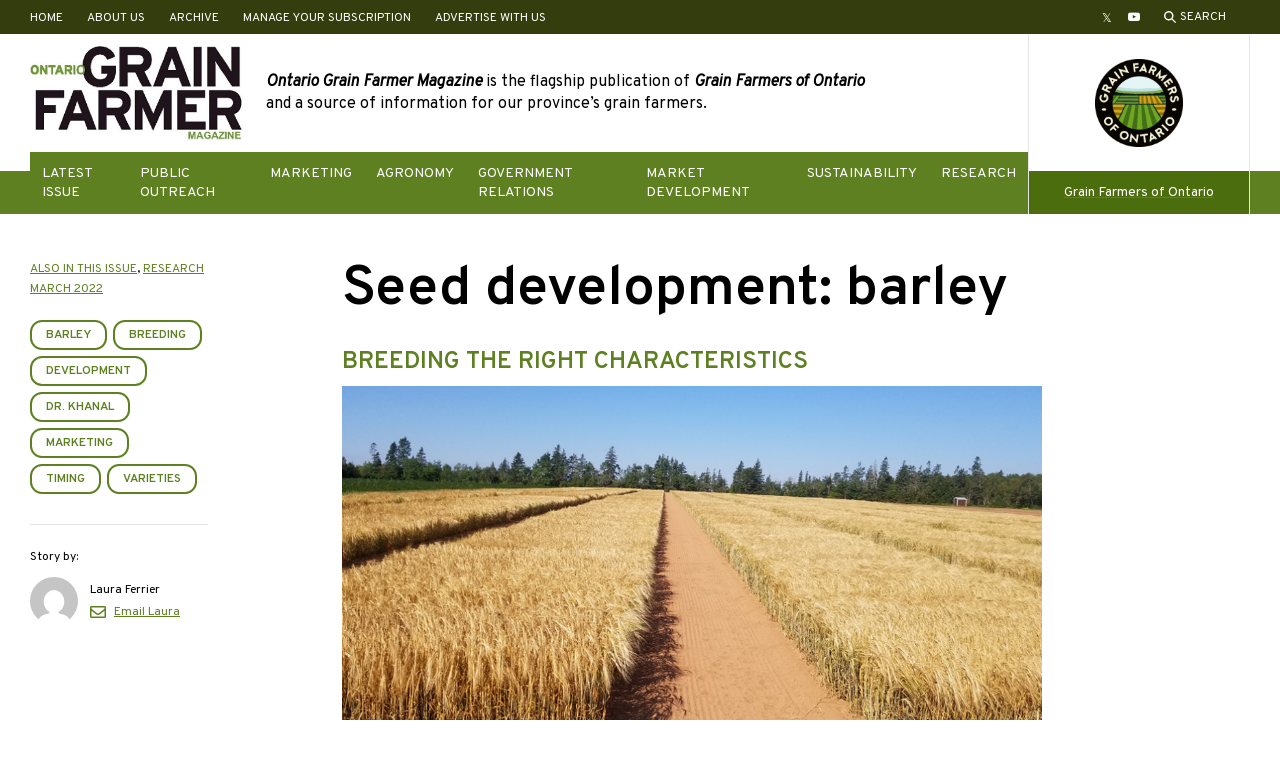

--- FILE ---
content_type: text/html; charset=UTF-8
request_url: https://ontariograinfarmer.ca/2022/03/01/seed-development-barley/
body_size: 26431
content:
<!doctype html>
<html lang="en-US">
	<head>
		<meta charset="UTF-8">
		<meta name="viewport" content="width=device-width, initial-scale=1">
		<link rel="icon" type="image/png" href="https://ontariograinfarmer.ca/wp-content/themes/ontariograinfarmer-2019/images/logos/favicon.png">
		<meta name='robots' content='index, follow, max-image-preview:large, max-snippet:-1, max-video-preview:-1' />

	<!-- This site is optimized with the Yoast SEO plugin v26.7 - https://yoast.com/wordpress/plugins/seo/ -->
	<title>Seed development: barley - Ontario Grain Farmer</title>
	<link rel="canonical" href="https://ontariograinfarmer.ca/2022/03/01/seed-development-barley/" />
	<meta property="og:locale" content="en_US" />
	<meta property="og:type" content="article" />
	<meta property="og:title" content="Seed development: barley - Ontario Grain Farmer" />
	<meta property="og:description" content="DR. RAJA KHANAL, RESEARCH scientist in barley breeding and genomics with Agriculture and Agri-Food Canada, aims to develop new barley varieties that are high yielding, have improved resistance to Fusarium head blight (FHB), and have&#8230;" />
	<meta property="og:url" content="https://ontariograinfarmer.ca/2022/03/01/seed-development-barley/" />
	<meta property="og:site_name" content="Ontario Grain Farmer" />
	<meta property="article:published_time" content="2022-03-01T05:00:00+00:00" />
	<meta property="article:modified_time" content="2022-03-07T20:16:56+00:00" />
	<meta property="og:image" content="https://ontariograinfarmer.ca/wp-content/uploads/2022/02/seed-development-barley.png" />
	<meta property="og:image:width" content="1030" />
	<meta property="og:image:height" content="579" />
	<meta property="og:image:type" content="image/png" />
	<meta name="author" content="Laura Ferrier" />
	<meta name="twitter:card" content="summary_large_image" />
	<meta name="twitter:creator" content="@GrainFarmerMag" />
	<meta name="twitter:site" content="@GrainFarmerMag" />
	<meta name="twitter:label1" content="Written by" />
	<meta name="twitter:data1" content="Laura Ferrier" />
	<meta name="twitter:label2" content="Est. reading time" />
	<meta name="twitter:data2" content="6 minutes" />
	<script type="application/ld+json" class="yoast-schema-graph">{"@context":"https://schema.org","@graph":[{"@type":"Article","@id":"https://ontariograinfarmer.ca/2022/03/01/seed-development-barley/#article","isPartOf":{"@id":"https://ontariograinfarmer.ca/2022/03/01/seed-development-barley/"},"author":[{"@id":"https://ontariograinfarmer.ca/#/schema/person/5cbcd78f5783953e959a359fbaa27eff"}],"headline":"Seed development: barley","datePublished":"2022-03-01T05:00:00+00:00","dateModified":"2022-03-07T20:16:56+00:00","mainEntityOfPage":{"@id":"https://ontariograinfarmer.ca/2022/03/01/seed-development-barley/"},"wordCount":1217,"image":{"@id":"https://ontariograinfarmer.ca/2022/03/01/seed-development-barley/#primaryimage"},"thumbnailUrl":"https://ontariograinfarmer.ca/wp-content/uploads/2022/02/seed-development-barley.png","keywords":["barley","breeding","development","Dr. Khanal","marketing","timing","varieties"],"articleSection":["Also in this issue","Research"],"inLanguage":"en-US"},{"@type":"WebPage","@id":"https://ontariograinfarmer.ca/2022/03/01/seed-development-barley/","url":"https://ontariograinfarmer.ca/2022/03/01/seed-development-barley/","name":"Seed development: barley - Ontario Grain Farmer","isPartOf":{"@id":"https://ontariograinfarmer.ca/#website"},"primaryImageOfPage":{"@id":"https://ontariograinfarmer.ca/2022/03/01/seed-development-barley/#primaryimage"},"image":{"@id":"https://ontariograinfarmer.ca/2022/03/01/seed-development-barley/#primaryimage"},"thumbnailUrl":"https://ontariograinfarmer.ca/wp-content/uploads/2022/02/seed-development-barley.png","datePublished":"2022-03-01T05:00:00+00:00","dateModified":"2022-03-07T20:16:56+00:00","author":{"@id":"https://ontariograinfarmer.ca/#/schema/person/5cbcd78f5783953e959a359fbaa27eff"},"breadcrumb":{"@id":"https://ontariograinfarmer.ca/2022/03/01/seed-development-barley/#breadcrumb"},"inLanguage":"en-US","potentialAction":[{"@type":"ReadAction","target":["https://ontariograinfarmer.ca/2022/03/01/seed-development-barley/"]}]},{"@type":"ImageObject","inLanguage":"en-US","@id":"https://ontariograinfarmer.ca/2022/03/01/seed-development-barley/#primaryimage","url":"https://ontariograinfarmer.ca/wp-content/uploads/2022/02/seed-development-barley.png","contentUrl":"https://ontariograinfarmer.ca/wp-content/uploads/2022/02/seed-development-barley.png","width":1030,"height":579,"caption":"ONE OF KHANAL’S GOALS IS TO MAKE THE BARLEY BREEDING PROGRAM FASTER AND MORE EFFICIENT SO THAT FARMERS CAN HAVE NEW VARIETIES EARLIER. PHOTO COURTESY OF DR. RAJA KHANAL."},{"@type":"BreadcrumbList","@id":"https://ontariograinfarmer.ca/2022/03/01/seed-development-barley/#breadcrumb","itemListElement":[{"@type":"ListItem","position":1,"name":"Home","item":"https://ontariograinfarmer.ca/"},{"@type":"ListItem","position":2,"name":"Posts","item":"https://ontariograinfarmer.ca/posts/"},{"@type":"ListItem","position":3,"name":"Seed development: barley"}]},{"@type":"WebSite","@id":"https://ontariograinfarmer.ca/#website","url":"https://ontariograinfarmer.ca/","name":"Ontario Grain Farmer","description":"The magazine of Grain Farmers of Ontario","potentialAction":[{"@type":"SearchAction","target":{"@type":"EntryPoint","urlTemplate":"https://ontariograinfarmer.ca/?s={search_term_string}"},"query-input":{"@type":"PropertyValueSpecification","valueRequired":true,"valueName":"search_term_string"}}],"inLanguage":"en-US"},{"@type":"Person","@id":"https://ontariograinfarmer.ca/#/schema/person/5cbcd78f5783953e959a359fbaa27eff","name":"Laura Ferrier","image":{"@type":"ImageObject","inLanguage":"en-US","@id":"https://ontariograinfarmer.ca/#/schema/person/image/92f4ddc99d34544c67f7b1fa29a15c90","url":"https://secure.gravatar.com/avatar/0768e06912e2f83a1b1887eb8b434cf6362c547a48e81aef3eb6ce50aa75c03e?s=96&d=mm&r=g","contentUrl":"https://secure.gravatar.com/avatar/0768e06912e2f83a1b1887eb8b434cf6362c547a48e81aef3eb6ce50aa75c03e?s=96&d=mm&r=g","caption":"Laura Ferrier"},"description":"Communications Coordinator, External Focus, Grain Farmers of Ontario","url":"https://ontariograinfarmer.ca/author/laura-ferrier/"}]}</script>
	<!-- / Yoast SEO plugin. -->


<link rel='dns-prefetch' href='//fonts.googleapis.com' />
<link rel="alternate" type="application/rss+xml" title="Ontario Grain Farmer &raquo; Feed" href="https://ontariograinfarmer.ca/feed/" />
<link rel="alternate" type="application/rss+xml" title="Ontario Grain Farmer &raquo; Comments Feed" href="https://ontariograinfarmer.ca/comments/feed/" />
<link rel="alternate" title="oEmbed (JSON)" type="application/json+oembed" href="https://ontariograinfarmer.ca/wp-json/oembed/1.0/embed?url=https%3A%2F%2Fontariograinfarmer.ca%2F2022%2F03%2F01%2Fseed-development-barley%2F" />
<link rel="alternate" title="oEmbed (XML)" type="text/xml+oembed" href="https://ontariograinfarmer.ca/wp-json/oembed/1.0/embed?url=https%3A%2F%2Fontariograinfarmer.ca%2F2022%2F03%2F01%2Fseed-development-barley%2F&#038;format=xml" />
		<!-- This site uses the Google Analytics by MonsterInsights plugin v9.11.1 - Using Analytics tracking - https://www.monsterinsights.com/ -->
							<script src="//www.googletagmanager.com/gtag/js?id=G-WN4GDH5FVW"  data-cfasync="false" data-wpfc-render="false" type="text/javascript" async></script>
			<script data-cfasync="false" data-wpfc-render="false" type="text/javascript">
				var mi_version = '9.11.1';
				var mi_track_user = true;
				var mi_no_track_reason = '';
								var MonsterInsightsDefaultLocations = {"page_location":"https:\/\/ontariograinfarmer.ca\/2022\/03\/01\/seed-development-barley\/"};
								if ( typeof MonsterInsightsPrivacyGuardFilter === 'function' ) {
					var MonsterInsightsLocations = (typeof MonsterInsightsExcludeQuery === 'object') ? MonsterInsightsPrivacyGuardFilter( MonsterInsightsExcludeQuery ) : MonsterInsightsPrivacyGuardFilter( MonsterInsightsDefaultLocations );
				} else {
					var MonsterInsightsLocations = (typeof MonsterInsightsExcludeQuery === 'object') ? MonsterInsightsExcludeQuery : MonsterInsightsDefaultLocations;
				}

								var disableStrs = [
										'ga-disable-G-WN4GDH5FVW',
									];

				/* Function to detect opted out users */
				function __gtagTrackerIsOptedOut() {
					for (var index = 0; index < disableStrs.length; index++) {
						if (document.cookie.indexOf(disableStrs[index] + '=true') > -1) {
							return true;
						}
					}

					return false;
				}

				/* Disable tracking if the opt-out cookie exists. */
				if (__gtagTrackerIsOptedOut()) {
					for (var index = 0; index < disableStrs.length; index++) {
						window[disableStrs[index]] = true;
					}
				}

				/* Opt-out function */
				function __gtagTrackerOptout() {
					for (var index = 0; index < disableStrs.length; index++) {
						document.cookie = disableStrs[index] + '=true; expires=Thu, 31 Dec 2099 23:59:59 UTC; path=/';
						window[disableStrs[index]] = true;
					}
				}

				if ('undefined' === typeof gaOptout) {
					function gaOptout() {
						__gtagTrackerOptout();
					}
				}
								window.dataLayer = window.dataLayer || [];

				window.MonsterInsightsDualTracker = {
					helpers: {},
					trackers: {},
				};
				if (mi_track_user) {
					function __gtagDataLayer() {
						dataLayer.push(arguments);
					}

					function __gtagTracker(type, name, parameters) {
						if (!parameters) {
							parameters = {};
						}

						if (parameters.send_to) {
							__gtagDataLayer.apply(null, arguments);
							return;
						}

						if (type === 'event') {
														parameters.send_to = monsterinsights_frontend.v4_id;
							var hookName = name;
							if (typeof parameters['event_category'] !== 'undefined') {
								hookName = parameters['event_category'] + ':' + name;
							}

							if (typeof MonsterInsightsDualTracker.trackers[hookName] !== 'undefined') {
								MonsterInsightsDualTracker.trackers[hookName](parameters);
							} else {
								__gtagDataLayer('event', name, parameters);
							}
							
						} else {
							__gtagDataLayer.apply(null, arguments);
						}
					}

					__gtagTracker('js', new Date());
					__gtagTracker('set', {
						'developer_id.dZGIzZG': true,
											});
					if ( MonsterInsightsLocations.page_location ) {
						__gtagTracker('set', MonsterInsightsLocations);
					}
										__gtagTracker('config', 'G-WN4GDH5FVW', {"forceSSL":"true","link_attribution":"true"} );
										window.gtag = __gtagTracker;										(function () {
						/* https://developers.google.com/analytics/devguides/collection/analyticsjs/ */
						/* ga and __gaTracker compatibility shim. */
						var noopfn = function () {
							return null;
						};
						var newtracker = function () {
							return new Tracker();
						};
						var Tracker = function () {
							return null;
						};
						var p = Tracker.prototype;
						p.get = noopfn;
						p.set = noopfn;
						p.send = function () {
							var args = Array.prototype.slice.call(arguments);
							args.unshift('send');
							__gaTracker.apply(null, args);
						};
						var __gaTracker = function () {
							var len = arguments.length;
							if (len === 0) {
								return;
							}
							var f = arguments[len - 1];
							if (typeof f !== 'object' || f === null || typeof f.hitCallback !== 'function') {
								if ('send' === arguments[0]) {
									var hitConverted, hitObject = false, action;
									if ('event' === arguments[1]) {
										if ('undefined' !== typeof arguments[3]) {
											hitObject = {
												'eventAction': arguments[3],
												'eventCategory': arguments[2],
												'eventLabel': arguments[4],
												'value': arguments[5] ? arguments[5] : 1,
											}
										}
									}
									if ('pageview' === arguments[1]) {
										if ('undefined' !== typeof arguments[2]) {
											hitObject = {
												'eventAction': 'page_view',
												'page_path': arguments[2],
											}
										}
									}
									if (typeof arguments[2] === 'object') {
										hitObject = arguments[2];
									}
									if (typeof arguments[5] === 'object') {
										Object.assign(hitObject, arguments[5]);
									}
									if ('undefined' !== typeof arguments[1].hitType) {
										hitObject = arguments[1];
										if ('pageview' === hitObject.hitType) {
											hitObject.eventAction = 'page_view';
										}
									}
									if (hitObject) {
										action = 'timing' === arguments[1].hitType ? 'timing_complete' : hitObject.eventAction;
										hitConverted = mapArgs(hitObject);
										__gtagTracker('event', action, hitConverted);
									}
								}
								return;
							}

							function mapArgs(args) {
								var arg, hit = {};
								var gaMap = {
									'eventCategory': 'event_category',
									'eventAction': 'event_action',
									'eventLabel': 'event_label',
									'eventValue': 'event_value',
									'nonInteraction': 'non_interaction',
									'timingCategory': 'event_category',
									'timingVar': 'name',
									'timingValue': 'value',
									'timingLabel': 'event_label',
									'page': 'page_path',
									'location': 'page_location',
									'title': 'page_title',
									'referrer' : 'page_referrer',
								};
								for (arg in args) {
																		if (!(!args.hasOwnProperty(arg) || !gaMap.hasOwnProperty(arg))) {
										hit[gaMap[arg]] = args[arg];
									} else {
										hit[arg] = args[arg];
									}
								}
								return hit;
							}

							try {
								f.hitCallback();
							} catch (ex) {
							}
						};
						__gaTracker.create = newtracker;
						__gaTracker.getByName = newtracker;
						__gaTracker.getAll = function () {
							return [];
						};
						__gaTracker.remove = noopfn;
						__gaTracker.loaded = true;
						window['__gaTracker'] = __gaTracker;
					})();
									} else {
										console.log("");
					(function () {
						function __gtagTracker() {
							return null;
						}

						window['__gtagTracker'] = __gtagTracker;
						window['gtag'] = __gtagTracker;
					})();
									}
			</script>
							<!-- / Google Analytics by MonsterInsights -->
		<style id='wp-img-auto-sizes-contain-inline-css' type='text/css'>
img:is([sizes=auto i],[sizes^="auto," i]){contain-intrinsic-size:3000px 1500px}
/*# sourceURL=wp-img-auto-sizes-contain-inline-css */
</style>
<link rel='stylesheet' id='adsanity-default-css-css' href='https://ontariograinfarmer.ca/wp-content/plugins/adsanity/dist/css/widget-default.css?ver=1.9.5' type='text/css' media='screen' />
<style id='wp-emoji-styles-inline-css' type='text/css'>

	img.wp-smiley, img.emoji {
		display: inline !important;
		border: none !important;
		box-shadow: none !important;
		height: 1em !important;
		width: 1em !important;
		margin: 0 0.07em !important;
		vertical-align: -0.1em !important;
		background: none !important;
		padding: 0 !important;
	}
/*# sourceURL=wp-emoji-styles-inline-css */
</style>
<style id='classic-theme-styles-inline-css' type='text/css'>
/*! This file is auto-generated */
.wp-block-button__link{color:#fff;background-color:#32373c;border-radius:9999px;box-shadow:none;text-decoration:none;padding:calc(.667em + 2px) calc(1.333em + 2px);font-size:1.125em}.wp-block-file__button{background:#32373c;color:#fff;text-decoration:none}
/*# sourceURL=/wp-includes/css/classic-themes.min.css */
</style>
<link rel='stylesheet' id='adsanity-vii-css' href='https://ontariograinfarmer.ca/wp-content/plugins/adsanity-vi-video-ads/public/dist/bundle.css?ver=1.4' type='text/css' media='all' />
<link rel='stylesheet' id='pb-theme-fonts-css' href='https://fonts.googleapis.com/css?family=Overpass%3A400%2C400i%2C600&#038;display=swap&#038;ver=1.2.0' type='text/css' media='all' />
<link rel='stylesheet' id='pb-style-css' href='https://ontariograinfarmer.ca/wp-content/themes/ontariograinfarmer-2019/style.css?ver=1.2.0' type='text/css' media='all' />
<link rel='stylesheet' id='wp-block-paragraph-css' href='https://ontariograinfarmer.ca/wp-includes/blocks/paragraph/style.min.css?ver=6.9' type='text/css' media='all' />
<link rel='stylesheet' id='wp-block-heading-css' href='https://ontariograinfarmer.ca/wp-includes/blocks/heading/style.min.css?ver=6.9' type='text/css' media='all' />
<script type="text/javascript" src="https://ontariograinfarmer.ca/wp-content/plugins/google-analytics-for-wordpress/assets/js/frontend-gtag.min.js?ver=9.11.1" id="monsterinsights-frontend-script-js" async="async" data-wp-strategy="async"></script>
<script data-cfasync="false" data-wpfc-render="false" type="text/javascript" id='monsterinsights-frontend-script-js-extra'>/* <![CDATA[ */
var monsterinsights_frontend = {"js_events_tracking":"true","download_extensions":"doc,pdf,ppt,zip,xls,docx,pptx,xlsx","inbound_paths":"[{\"path\":\"\\\/go\\\/\",\"label\":\"affiliate\"},{\"path\":\"\\\/recommend\\\/\",\"label\":\"affiliate\"}]","home_url":"https:\/\/ontariograinfarmer.ca","hash_tracking":"false","v4_id":"G-WN4GDH5FVW"};/* ]]> */
</script>
<script type="text/javascript" src="https://ontariograinfarmer.ca/wp-includes/js/jquery/jquery.min.js?ver=3.7.1" id="jquery-core-js"></script>
<script type="text/javascript" src="https://ontariograinfarmer.ca/wp-includes/js/jquery/jquery-migrate.min.js?ver=3.4.1" id="jquery-migrate-js"></script>
<link rel="https://api.w.org/" href="https://ontariograinfarmer.ca/wp-json/" /><link rel="alternate" title="JSON" type="application/json" href="https://ontariograinfarmer.ca/wp-json/wp/v2/posts/9776" /><link rel="EditURI" type="application/rsd+xml" title="RSD" href="https://ontariograinfarmer.ca/xmlrpc.php?rsd" />
<meta name="generator" content="WordPress 6.9" />
<link rel='shortlink' href='https://ontariograinfarmer.ca/?p=9776' />
<link rel="icon" href="https://ontariograinfarmer.ca/wp-content/uploads/2017/07/cropped-ogf-32x32.png" sizes="32x32" />
<link rel="icon" href="https://ontariograinfarmer.ca/wp-content/uploads/2017/07/cropped-ogf-192x192.png" sizes="192x192" />
<link rel="apple-touch-icon" href="https://ontariograinfarmer.ca/wp-content/uploads/2017/07/cropped-ogf-180x180.png" />
<meta name="msapplication-TileImage" content="https://ontariograinfarmer.ca/wp-content/uploads/2017/07/cropped-ogf-270x270.png" />
		<style type="text/css" id="wp-custom-css">
			[href*="twitter.com"]:before {
		content: "\1D54F"!important;
}		</style>
			<style id='wp-block-table-inline-css' type='text/css'>
.wp-block-table{overflow-x:auto}.wp-block-table table{border-collapse:collapse;width:100%}.wp-block-table thead{border-bottom:3px solid}.wp-block-table tfoot{border-top:3px solid}.wp-block-table td,.wp-block-table th{border:1px solid;padding:.5em}.wp-block-table .has-fixed-layout{table-layout:fixed;width:100%}.wp-block-table .has-fixed-layout td,.wp-block-table .has-fixed-layout th{word-break:break-word}.wp-block-table.aligncenter,.wp-block-table.alignleft,.wp-block-table.alignright{display:table;width:auto}.wp-block-table.aligncenter td,.wp-block-table.aligncenter th,.wp-block-table.alignleft td,.wp-block-table.alignleft th,.wp-block-table.alignright td,.wp-block-table.alignright th{word-break:break-word}.wp-block-table .has-subtle-light-gray-background-color{background-color:#f3f4f5}.wp-block-table .has-subtle-pale-green-background-color{background-color:#e9fbe5}.wp-block-table .has-subtle-pale-blue-background-color{background-color:#e7f5fe}.wp-block-table .has-subtle-pale-pink-background-color{background-color:#fcf0ef}.wp-block-table.is-style-stripes{background-color:initial;border-collapse:inherit;border-spacing:0}.wp-block-table.is-style-stripes tbody tr:nth-child(odd){background-color:#f0f0f0}.wp-block-table.is-style-stripes.has-subtle-light-gray-background-color tbody tr:nth-child(odd){background-color:#f3f4f5}.wp-block-table.is-style-stripes.has-subtle-pale-green-background-color tbody tr:nth-child(odd){background-color:#e9fbe5}.wp-block-table.is-style-stripes.has-subtle-pale-blue-background-color tbody tr:nth-child(odd){background-color:#e7f5fe}.wp-block-table.is-style-stripes.has-subtle-pale-pink-background-color tbody tr:nth-child(odd){background-color:#fcf0ef}.wp-block-table.is-style-stripes td,.wp-block-table.is-style-stripes th{border-color:#0000}.wp-block-table.is-style-stripes{border-bottom:1px solid #f0f0f0}.wp-block-table .has-border-color td,.wp-block-table .has-border-color th,.wp-block-table .has-border-color tr,.wp-block-table .has-border-color>*{border-color:inherit}.wp-block-table table[style*=border-top-color] tr:first-child,.wp-block-table table[style*=border-top-color] tr:first-child td,.wp-block-table table[style*=border-top-color] tr:first-child th,.wp-block-table table[style*=border-top-color]>*,.wp-block-table table[style*=border-top-color]>* td,.wp-block-table table[style*=border-top-color]>* th{border-top-color:inherit}.wp-block-table table[style*=border-top-color] tr:not(:first-child){border-top-color:initial}.wp-block-table table[style*=border-right-color] td:last-child,.wp-block-table table[style*=border-right-color] th,.wp-block-table table[style*=border-right-color] tr,.wp-block-table table[style*=border-right-color]>*{border-right-color:inherit}.wp-block-table table[style*=border-bottom-color] tr:last-child,.wp-block-table table[style*=border-bottom-color] tr:last-child td,.wp-block-table table[style*=border-bottom-color] tr:last-child th,.wp-block-table table[style*=border-bottom-color]>*,.wp-block-table table[style*=border-bottom-color]>* td,.wp-block-table table[style*=border-bottom-color]>* th{border-bottom-color:inherit}.wp-block-table table[style*=border-bottom-color] tr:not(:last-child){border-bottom-color:initial}.wp-block-table table[style*=border-left-color] td:first-child,.wp-block-table table[style*=border-left-color] th,.wp-block-table table[style*=border-left-color] tr,.wp-block-table table[style*=border-left-color]>*{border-left-color:inherit}.wp-block-table table[style*=border-style] td,.wp-block-table table[style*=border-style] th,.wp-block-table table[style*=border-style] tr,.wp-block-table table[style*=border-style]>*{border-style:inherit}.wp-block-table table[style*=border-width] td,.wp-block-table table[style*=border-width] th,.wp-block-table table[style*=border-width] tr,.wp-block-table table[style*=border-width]>*{border-style:inherit;border-width:inherit}
/*# sourceURL=https://ontariograinfarmer.ca/wp-includes/blocks/table/style.min.css */
</style>
<style id='global-styles-inline-css' type='text/css'>
:root{--wp--preset--aspect-ratio--square: 1;--wp--preset--aspect-ratio--4-3: 4/3;--wp--preset--aspect-ratio--3-4: 3/4;--wp--preset--aspect-ratio--3-2: 3/2;--wp--preset--aspect-ratio--2-3: 2/3;--wp--preset--aspect-ratio--16-9: 16/9;--wp--preset--aspect-ratio--9-16: 9/16;--wp--preset--gradient--vivid-cyan-blue-to-vivid-purple: linear-gradient(135deg,rgb(6,147,227) 0%,rgb(155,81,224) 100%);--wp--preset--gradient--light-green-cyan-to-vivid-green-cyan: linear-gradient(135deg,rgb(122,220,180) 0%,rgb(0,208,130) 100%);--wp--preset--gradient--luminous-vivid-amber-to-luminous-vivid-orange: linear-gradient(135deg,rgb(252,185,0) 0%,rgb(255,105,0) 100%);--wp--preset--gradient--luminous-vivid-orange-to-vivid-red: linear-gradient(135deg,rgb(255,105,0) 0%,rgb(207,46,46) 100%);--wp--preset--gradient--very-light-gray-to-cyan-bluish-gray: linear-gradient(135deg,rgb(238,238,238) 0%,rgb(169,184,195) 100%);--wp--preset--gradient--cool-to-warm-spectrum: linear-gradient(135deg,rgb(74,234,220) 0%,rgb(151,120,209) 20%,rgb(207,42,186) 40%,rgb(238,44,130) 60%,rgb(251,105,98) 80%,rgb(254,248,76) 100%);--wp--preset--gradient--blush-light-purple: linear-gradient(135deg,rgb(255,206,236) 0%,rgb(152,150,240) 100%);--wp--preset--gradient--blush-bordeaux: linear-gradient(135deg,rgb(254,205,165) 0%,rgb(254,45,45) 50%,rgb(107,0,62) 100%);--wp--preset--gradient--luminous-dusk: linear-gradient(135deg,rgb(255,203,112) 0%,rgb(199,81,192) 50%,rgb(65,88,208) 100%);--wp--preset--gradient--pale-ocean: linear-gradient(135deg,rgb(255,245,203) 0%,rgb(182,227,212) 50%,rgb(51,167,181) 100%);--wp--preset--gradient--electric-grass: linear-gradient(135deg,rgb(202,248,128) 0%,rgb(113,206,126) 100%);--wp--preset--gradient--midnight: linear-gradient(135deg,rgb(2,3,129) 0%,rgb(40,116,252) 100%);--wp--preset--font-size--small: 12px;--wp--preset--font-size--medium: 20px;--wp--preset--font-size--large: 36px;--wp--preset--font-size--x-large: 42px;--wp--preset--spacing--20: 0.44rem;--wp--preset--spacing--30: 0.67rem;--wp--preset--spacing--40: 1rem;--wp--preset--spacing--50: 1.5rem;--wp--preset--spacing--60: 2.25rem;--wp--preset--spacing--70: 3.38rem;--wp--preset--spacing--80: 5.06rem;--wp--preset--shadow--natural: 6px 6px 9px rgba(0, 0, 0, 0.2);--wp--preset--shadow--deep: 12px 12px 50px rgba(0, 0, 0, 0.4);--wp--preset--shadow--sharp: 6px 6px 0px rgba(0, 0, 0, 0.2);--wp--preset--shadow--outlined: 6px 6px 0px -3px rgb(255, 255, 255), 6px 6px rgb(0, 0, 0);--wp--preset--shadow--crisp: 6px 6px 0px rgb(0, 0, 0);}:where(.is-layout-flex){gap: 0.5em;}:where(.is-layout-grid){gap: 0.5em;}body .is-layout-flex{display: flex;}.is-layout-flex{flex-wrap: wrap;align-items: center;}.is-layout-flex > :is(*, div){margin: 0;}body .is-layout-grid{display: grid;}.is-layout-grid > :is(*, div){margin: 0;}:where(.wp-block-columns.is-layout-flex){gap: 2em;}:where(.wp-block-columns.is-layout-grid){gap: 2em;}:where(.wp-block-post-template.is-layout-flex){gap: 1.25em;}:where(.wp-block-post-template.is-layout-grid){gap: 1.25em;}.has-vivid-cyan-blue-to-vivid-purple-gradient-background{background: var(--wp--preset--gradient--vivid-cyan-blue-to-vivid-purple) !important;}.has-light-green-cyan-to-vivid-green-cyan-gradient-background{background: var(--wp--preset--gradient--light-green-cyan-to-vivid-green-cyan) !important;}.has-luminous-vivid-amber-to-luminous-vivid-orange-gradient-background{background: var(--wp--preset--gradient--luminous-vivid-amber-to-luminous-vivid-orange) !important;}.has-luminous-vivid-orange-to-vivid-red-gradient-background{background: var(--wp--preset--gradient--luminous-vivid-orange-to-vivid-red) !important;}.has-very-light-gray-to-cyan-bluish-gray-gradient-background{background: var(--wp--preset--gradient--very-light-gray-to-cyan-bluish-gray) !important;}.has-cool-to-warm-spectrum-gradient-background{background: var(--wp--preset--gradient--cool-to-warm-spectrum) !important;}.has-blush-light-purple-gradient-background{background: var(--wp--preset--gradient--blush-light-purple) !important;}.has-blush-bordeaux-gradient-background{background: var(--wp--preset--gradient--blush-bordeaux) !important;}.has-luminous-dusk-gradient-background{background: var(--wp--preset--gradient--luminous-dusk) !important;}.has-pale-ocean-gradient-background{background: var(--wp--preset--gradient--pale-ocean) !important;}.has-electric-grass-gradient-background{background: var(--wp--preset--gradient--electric-grass) !important;}.has-midnight-gradient-background{background: var(--wp--preset--gradient--midnight) !important;}.has-small-font-size{font-size: var(--wp--preset--font-size--small) !important;}.has-medium-font-size{font-size: var(--wp--preset--font-size--medium) !important;}.has-large-font-size{font-size: var(--wp--preset--font-size--large) !important;}.has-x-large-font-size{font-size: var(--wp--preset--font-size--x-large) !important;}
/*# sourceURL=global-styles-inline-css */
</style>
<link rel='stylesheet' id='socialsnap-styles-css' href='https://ontariograinfarmer.ca/wp-content/plugins/socialsnap/assets/css/socialsnap.css?ver=1.4' type='text/css' media='all' />
<link rel='stylesheet' id='wpforms-classic-base-css' href='https://ontariograinfarmer.ca/wp-content/plugins/wpforms-lite/assets/css/frontend/classic/wpforms-base.min.css?ver=1.9.8.7' type='text/css' media='all' />
</head>
	<body class="wp-singular post-template-default single single-post postid-9776 single-format-standard wp-embed-responsive wp-theme-ontariograinfarmer-2019">
				<a class="u-sr-only u-skip-link" href="#content">Skip to content</a>
		<div class="c-super-header u-hidden-mobile">
			<div class="o-container">
				<div class="c-super-header__content">
					<ul id="header-links" class="o-list-bare c-footer-nav c-footer-nav--header"><li id="menu-item-6650" class="menu-item menu-item-type-post_type menu-item-object-page menu-item-home menu-item-6650"><a href="https://ontariograinfarmer.ca/">Home</a></li>
<li id="menu-item-3243" class="menu-item menu-item-type-post_type menu-item-object-page menu-item-3243"><a href="https://ontariograinfarmer.ca/about-us/">About Us</a></li>
<li id="menu-item-3244" class="menu-item menu-item-type-post_type menu-item-object-page current_page_parent menu-item-3244"><a href="https://ontariograinfarmer.ca/posts/">Archive</a></li>
<li id="menu-item-12892" class="menu-item menu-item-type-custom menu-item-object-custom menu-item-12892"><a target="_blank" href="https://gfo1.typeform.com/ogf-mag-status">Manage Your Subscription</a></li>
<li id="menu-item-12988" class="menu-item menu-item-type-post_type menu-item-object-page menu-item-12988"><a href="https://ontariograinfarmer.ca/advertise-with-us/">Advertise With Us</a></li>
</ul>					<div class="c-super-header__social-search">
						<ul id="social-links-header" class="o-list-bare c-social-nav__list"><li id="menu-item-3219" class="menu-item menu-item-type-custom menu-item-object-custom menu-item-3219"><a target="_blank" href="http://www.twitter.com/grainfarmermag"><span class="u-sr-only">Twitter</span></a></li>
<li id="menu-item-3263" class="menu-item menu-item-type-custom menu-item-object-custom menu-item-3263"><a target="_blank" href="https://www.youtube.com/user/grainfarmersontario"><span class="u-sr-only">YouTube</span></a></li>
</ul>						<a href="https://ontariograinfarmer.ca/search/" class="o-button-bare c-button-search">
							<svg xmlns="http://www.w3.org/2000/svg" viewBox="0 0 12 12" width="12" height="12" fill="#fff" class="c-button-search__icon">
								<path d="M4.75,1.5A3.25,3.25,0,1,1,1.5,4.75,3.26,3.26,0,0,1,4.75,1.5m0-1.5A4.75,4.75,0,1,0,9.5,4.75,4.75,4.75,0,0,0,4.75,0Z"/>
								<rect class="cls-1" x="9.5" y="7.4" width="0.35" height="4.54" transform="translate(-4.01 9.67) rotate(-45)"/>
								<polygon points="8.19 7.34 7.34 8.19 11.15 12 12 11.15 8.19 7.34 8.19 7.34"/>
							</svg>
							<span class="c-button-search__label">Search</span>
						</a>
					</div>
				</div>
			</div>
		</div>
		<header class="c-site-header">
			<div class="c-mobile-navigation-controls u-hidden-desktop">
				<a href="https://ontariograinfarmer.ca/search/" class="o-button-bare c-button-search">
					<svg xmlns="http://www.w3.org/2000/svg" viewBox="0 0 12 12" width="12" height="12" fill="#000" class="c-button-search__icon">
						<path d="M4.75,1.5A3.25,3.25,0,1,1,1.5,4.75,3.26,3.26,0,0,1,4.75,1.5m0-1.5A4.75,4.75,0,1,0,9.5,4.75,4.75,4.75,0,0,0,4.75,0Z"/>
						<rect class="cls-1" x="9.5" y="7.4" width="0.35" height="4.54" transform="translate(-4.01 9.67) rotate(-45)"/>
						<polygon points="8.19 7.34 7.34 8.19 11.15 12 12 11.15 8.19 7.34 8.19 7.34"/>
					</svg>
					<span class="c-button-search__label">Search</span>
				</a>
				<button type="button" class="o-button-bare c-nav-toggle js-menu-toggle" aria-controls="primary-navigation">
					<span class="c-nav-toggle__box">
						<span class="c-nav-toggle__inner"></span>
					</span>
					<span class="u-sr-only">Toggle menu</span>
				</button>
			</div>
			<div class="o-container">
				<div class="c-site-header__parts">
					<div class="c-site-header__left">
						<div class="c-site-header__parts-inner">
							<div class="c-site-header__top">
								<div class="c-site-header__content">
									<a href="https://ontariograinfarmer.ca/" class="c-site-header__logo" rel="home">
										<img src="https://ontariograinfarmer.ca/wp-content/themes/ontariograinfarmer-2019/images/logos/ontario-grain-farmer-magazine-logo.png" alt="Ontario Grain Farmer">
									</a>
																			<div class="c-site-header__intro-text u-hidden-mobile">
											<div id="text-14" class="widget_text">			<div class="textwidget"><p><b><i>Ontario Grain Farmer Magazine</i></b> is the flagship publication of <b><i>Grain Farmers of Ontario</i></b> and a source of information for our province’s grain farmers.<span class="Apple-converted-space"> </span></p>
</div>
		</div>										</div>
																	</div>
							</div>
							<div class="c-site-header__bottom">
								<nav class="c-primary-nav" aria-label="Primary Menu">
									<ul id="primary-navigation" class="o-list-bare c-primary-nav__list js-primary-navigation"><li id="menu-item-12989" class="menu-item menu-item-type-custom menu-item-object-custom menu-item-has-children menu-item-12989"><a href="https://ontariograinfarmer.ca/2025/12/">Latest Issue</a>
<ul class="sub-menu">
	<li id="menu-item-12993" class="menu-item menu-item-type-custom menu-item-object-custom menu-item-12993"><a href="https://ontariograinfarmer.ca/2025/11/">November Issue</a></li>
	<li id="menu-item-12990" class="menu-item menu-item-type-custom menu-item-object-custom menu-item-12990"><a href="https://ontariograinfarmer.ca/2025/10/">October Issue</a></li>
</ul>
</li>
<li id="menu-item-3231" class="menu-item menu-item-type-taxonomy menu-item-object-category menu-item-3231"><a href="https://ontariograinfarmer.ca/category/public-outreach/">Public Outreach</a></li>
<li id="menu-item-3232" class="menu-item menu-item-type-taxonomy menu-item-object-category menu-item-3232"><a href="https://ontariograinfarmer.ca/category/marketing/">Marketing</a></li>
<li id="menu-item-3233" class="menu-item menu-item-type-taxonomy menu-item-object-category menu-item-3233"><a href="https://ontariograinfarmer.ca/category/agronomy/">Agronomy</a></li>
<li id="menu-item-5725" class="menu-item menu-item-type-taxonomy menu-item-object-category menu-item-5725"><a href="https://ontariograinfarmer.ca/category/government-relations/">Government Relations</a></li>
<li id="menu-item-3236" class="menu-item menu-item-type-taxonomy menu-item-object-category menu-item-3236"><a href="https://ontariograinfarmer.ca/category/market-development/">Market Development</a></li>
<li id="menu-item-3237" class="menu-item menu-item-type-taxonomy menu-item-object-category menu-item-3237"><a href="https://ontariograinfarmer.ca/category/sustainability/">Sustainability</a></li>
<li id="menu-item-3238" class="menu-item menu-item-type-taxonomy menu-item-object-category current-post-ancestor current-menu-parent current-post-parent menu-item-3238"><a href="https://ontariograinfarmer.ca/category/research/">Research</a></li>
</ul>								</nav>
							</div>
						</div>
					</div>
					<div class="c-site-header__right u-hidden-mobile">
						<a href="https://gfo.ca/" class="c-site-header__sister-site-link c-site-header__parts-inner">
							<div class="c-site-header__top">
								<div class="c-site-header__sister-site-logo">
									<img src="https://ontariograinfarmer.ca/wp-content/themes/ontariograinfarmer-2019/images/logos/gfo-logo.png" alt="Grain Farmers of Ontario logo">
								</div>
							</div>
							<div class="c-site-header__bottom c-site-header__sister-site-title">
								Grain Farmers of Ontario							</div>
						</a>
					</div>
				</div>
			</div>
		</header>
		<main id="content" class="c-main-content">

	<div class="o-container">
		<div class="o-row">
			<div class="o-col u-7of12-lg u-offset-1of12-xl">
									<article class="c-post post-9776 post type-post status-publish format-standard has-post-thumbnail hentry category-also-in-this-issue category-research tag-barley tag-breeding tag-development tag-dr-khanal tag-marketing tag-timing tag-varieties">
						<header class="c-post__header">
							<h1 class="c-post__title">Seed development: barley</h1>							<h2 class="c-h3 c-post__subheading">BREEDING THE RIGHT CHARACTERISTICS</h2>
															<div class="c-post__featured-image">
									<figure>
										<img width="940" height="529" src="https://ontariograinfarmer.ca/wp-content/uploads/2022/02/seed-development-barley-1024x576.png" class="attachment-large size-large wp-post-image" alt="" decoding="async" fetchpriority="high" srcset="https://ontariograinfarmer.ca/wp-content/uploads/2022/02/seed-development-barley-1024x576.png 1024w, https://ontariograinfarmer.ca/wp-content/uploads/2022/02/seed-development-barley-300x169.png 300w, https://ontariograinfarmer.ca/wp-content/uploads/2022/02/seed-development-barley-768x432.png 768w, https://ontariograinfarmer.ca/wp-content/uploads/2022/02/seed-development-barley.png 1030w" sizes="(max-width: 940px) 100vw, 940px" />																					<figcaption>
												ONE OF KHANAL’S GOALS IS TO MAKE THE BARLEY BREEDING PROGRAM FASTER AND MORE EFFICIENT SO THAT FARMERS CAN HAVE NEW VARIETIES EARLIER. PHOTO COURTESY OF DR. RAJA KHANAL.											</figcaption>
																			</figure>
								</div>
													</header>
						<div class="c-post__content">
							


<p>DR. RAJA KHANAL, RESEARCH scientist in barley breeding and genomics with Agriculture and Agri-Food Canada, aims to develop new barley varieties that are high yielding, have improved resistance to Fusarium head blight (FHB), and have good standability. In Khanal’s program, there is a focus on varieties that will excel in eastern Canada.</p>			<div class="u-clearfix"></div>
			<div class="c-ad u-margin-top-xl u-margin-bottom-xl" style="height: auto;">
				<div class="c-ad__title">Advertisement</div>
				<div class="c-ad__content c-ad__content--300-250">
					<div class="adsanity-rotating-ads ad-alignnone" data-ids="14120,13754,14052,14126,14134,14129" data-timer="10" data-align="alignnone" data-max-width="0">
<div id="ad-14120" class="ad-300x250 adsanity-300x250 alignnone adsanity-alignnone"
><div class="adsanity-inner">

<a rel="nofollow" href="https://ontariograinfarmer.ca/ads/junior-farmers-300x250-january-1-february-18-2026/"  target="_blank"><img decoding="async" width="300" height="250" src="https://ontariograinfarmer.ca/wp-content/uploads/2025/12/Junior-Farmers_Winter-Games_Digital_300x250.jpg" class="no-lazy-load wp-post-image" alt="" /></a>
</div></div>

</div>				</div>
			</div>
		



<p>The barley breeding process has three main steps. The first step is crossing two parents; the aim is to find the progenies better than the parents. The second step of the breeding process is inbreeding the progenies to have homozygous offspring. Khanal uses a single-seed descent method with a speed breeding technique based on manipulation of photoperiod length and temperature to accelerate the inbreeding cycles in the greenhouse. With this breeding approach, Khanal produces up to four generations per year. As they progress through the generations, the aim is for more and more homozygous plants, taking one seed from each plant and moving on to the next generation.</p>



<p>After the greenhouse, they will head to the field. The seeds from each barley line from the fourth generation will be planted in a row. From an original 50 crosses, they will have 10,000 individual lines, plus some checks that are planted in rows. During the selection process, Khanal looks for plant height, early maturing, and resistance to natural diseases. Out of the 10,000 lines, roughly 2,000 lines will progress into the next generation.</p>



<p>From here a mini-plot will be planted in the next growing season. Plots will be planted with three rows each, so better assessments can be made, while looking at agronomic and yield data along with disease and lodging. From here around 400 lines will be selected to be entered into preliminary yield trials, which will be planted in two different locations and be compared to the provincial check, while also looking at genetics by environment interactions. At this point, the barley will also be entered into disease screening at the FHB nursery, which is a major disease for barley in eastern Canada.</p>



<p>From the 400 lines, 70 to 80 lines will go the advanced yield trials that run across multiple locations across Ontario, the maritime region, Quebec, and one location in western Canada. With these advanced yield tests, Khanal has a better assessment of the promising lines in different environments for their stability and yield assessment. These lines are again evaluated at the disease nursery for FHB screening. Khanal selects only eight to 10 lines, out of 70 to 80 lines, that are entered into the registration process where they will be planted again across the region to get support for the registration. Support is requested from the Ontario Cereal Crop Committee (OCCC). Once the variety is supported by the OCCC, and committees in other provinces, the variety licensing process will begin. SeCan, as the main funder of the program, is provided the first option to use the variety.</p>



<h3 class="wp-block-heading">TIMING</h3>



<p>Khanal shared that the timing is very critical to develop and commercialize a barley variety. To supply the breeder seeds in time to the licensing company, potential lines in the registration process will be grown into the greenhouse to purify them and then back out to the field to increase the breeder seed, in order to get more seed, faster.</p>



<p>“It takes 10 to 12 years to get a variety registered, and then another two to three years to multiply the seed before it can head to growers,” Khanal says.</p>



<p>One of Khanal’s goals is to make the barley breeding program faster and more efficient so that farmers can have new varieties earlier. From 2018, he began to utilize the “speed breeding approach” to accelerate the early generation materials in the greenhouse. With this approach, he aims to develop a new variety within 7 to 8 years as compared to ten to twelve years. “Hopefully in 2024 or 2025 there will be a new variety from this method,” Khanal expects.</p>



<p>Khanal has access to good germplasm from different barley breeding programs within Canada and internationally. Recently, he has developed good FHB resistance lines in both 2-row and 6-row type. In Ontario, most of the barley grown is used as feed so most of his time is spent on feed barley variety development.</p>



<p>In the last few years, the popularity of craft breweries and the ‘buy local’ movement has created an opportunity for a higher-value market for barley producers in the region.</p>



<p>“Malting barley can be a challenge to grow in eastern Canada, mainly because of the high concentration of deoxynivalenol (DON) producing mycotoxin due to FHB and a lack of locally adapted varieties,” says Khanal.</p>



<p>That is why his program focuses on developing malting barley varieties adapted to eastern Canada, with low DON accumulation. He also spends some time on food barley, specifically breeding for high beta-glucan and high protein attributes.</p>



<p>Another option for seed producers, other than purchasing varieties created in Ontario, is to scour the world looking for varieties that may do well in a certain geography and test them to see how it goes,” says Quentin Martin, Cribit Seeds.</p>



<p>At Cribit Seeds, in conjunction with SeCan, they may bring in material from western provinces or Europe to screen varieties here. If there is a solid option, it will be selected and placed into the registration process. Currently, the variety registration process is being looked at.</p>



<p>“This comprehensive review is being done by the Canadian Food Inspection Agency which oversees the Variety Registration Office. It has been 25 years since there has been this level of review of the seed regulations,” notes Martin.</p>



<p>There are some challenges in that the variety registration process is similar to the registration for plant breeders’ rights. There are hopes that the processes may be able to merge in some ways.</p>



<h3 class="wp-block-heading">MARKETING</h3>



<p>Once a variety is ready for the marketplace, an agreement between the breeder and seed company is created. The seed company will receive breeder seed and sometimes even foundation seed to help with bulking up for farmer use. This process of creating enough seed for sales can take one to two years.</p>



<p>Many small production crops, such as barley, oats, and non-genetically modified (GM) soybeans, still face production challenges and seed treatments are an important management tool.</p>



<p>One barley variety, in particular, is susceptible to true loose smut. By assessing trials that Cribit Seeds runs, Martin and his team were able to determine that a specific fungicide manages the disease better than others, and for that reason going forward the variety is treated differently than others in the lineup.</p>



<p>“When a good variety is available, you need to keep it useable for as long as possible,” says Martin. “If we don’t respond properly, we can lose a variety. There is a shallow gene pool of available genetics, and we need to nurture the varieties as best we can.”</p>



<p>When they screen for new lines, one replication will automatically be done without seed treatment, to see if the germplasm is susceptible to disease. The goal is to offer the best options for farmers to grow a successful crop.</p>



<p><em>Khanal’s research is part of the National Barley Cluster, with support from the Canadian Agricultural Partnership (CAP) AgriScience Program, and industry support from the Canadian Field Crop Research Alliance (CFCRA) and the Brewing and Malting Barley Research Institute (BMBRI).</em></p>



<p><em>Laura Ferrier is an agronomist with Grain Farmers of Ontario. •</em></p>
						</div>
						<footer class="c-post__footer">
							<div class="c-post__next-link">
								<strong>Next:</strong> <a href="https://ontariograinfarmer.ca/2022/03/01/the-scn-crisis/" rel="next">The SCN crisis</a> &rsaquo;							</div>
							<div class="c-post__sharing">
																	<div class="u-flex u-align-items-center">
										<div class="ss-inline-share-wrapper ss-left-inline-content ss-small-icons ss-with-spacing ss-rectangle-icons ss-without-labels"><div class="ss-inline-share-content"><ul class="ss-social-icons-container"><li class=""><a href="#" aria-label="Email" data-ss-ss-link="mailto:?body=https%3A%2F%2Fontariograinfarmer.ca%2F2022%2F03%2F01%2Fseed-development-barley%2F&#038;subject=Seed%20development%3A%20barley" class="ss-envelope-color" rel="nofollow noopener" data-ss-ss-network-id="envelope" data-ss-ss-post-id="9776" data-ss-ss-location="inline_content" data-ss-ss-permalink="https://ontariograinfarmer.ca/2022/03/01/seed-development-barley/" data-ss-ss-type="share"> <span class="ss-share-network-content"><i class="ss-network-icon"><svg class="ss-svg-icon" aria-hidden="true" role="img" focusable="false" width="32" height="32" viewBox="0 0 32 32" xmlns="http://www.w3.org/2000/svg"><path d="M32 12.964v14.179c0 1.571-1.286 2.857-2.857 2.857h-26.286c-1.571 0-2.857-1.286-2.857-2.857v-14.179c0.536 0.589 1.143 1.107 1.804 1.554 2.964 2.018 5.964 4.036 8.875 6.161 1.5 1.107 3.357 2.464 5.304 2.464h0.036c1.946 0 3.804-1.357 5.304-2.464 2.911-2.107 5.911-4.143 8.893-6.161 0.643-0.446 1.25-0.964 1.786-1.554zM32 7.714c0 2-1.482 3.804-3.054 4.893-2.786 1.929-5.589 3.857-8.357 5.804-1.161 0.804-3.125 2.446-4.571 2.446h-0.036c-1.446 0-3.411-1.643-4.571-2.446-2.768-1.946-5.571-3.875-8.339-5.804-1.268-0.857-3.071-2.875-3.071-4.5 0-1.75 0.946-3.25 2.857-3.25h26.286c1.554 0 2.857 1.286 2.857 2.857z"></path></svg></i></span></a></li><li class=""><a href="#" aria-label="Facebook" data-ss-ss-link="https://www.facebook.com/sharer.php?t=Seed%20development%3A%20barley&#038;u=https%3A%2F%2Fontariograinfarmer.ca%2F2022%2F03%2F01%2Fseed-development-barley%2F" class="ss-facebook-color" rel="nofollow noopener" data-ss-ss-network-id="facebook" data-ss-ss-post-id="9776" data-ss-ss-location="inline_content" data-ss-ss-permalink="https://ontariograinfarmer.ca/2022/03/01/seed-development-barley/" data-ss-ss-type="share" data-has-api="true"> <span class="ss-share-network-content"><i class="ss-network-icon"><svg class="ss-svg-icon" aria-hidden="true" role="img" focusable="false" width="32" height="32" viewBox="0 0 32 32" xmlns="http://www.w3.org/2000/svg"><path d="M32 16.098C32 7.208 24.837 0 16 0S0 7.207 0 16.098C0 24.133 5.851 30.792 13.5 32V20.751H9.437v-4.653H13.5V12.55c0-4.034 2.389-6.263 6.043-6.263 1.751 0 3.582.315 3.582.315v3.961h-2.018c-1.987 0-2.607 1.241-2.607 2.514v3.02h4.438l-.71 4.653H18.5V32C26.149 30.792 32 24.133 32 16.098z" /></svg></i></span></a></li><li class=""><a href="#" aria-label="Twitter" data-ss-ss-link="https://twitter.com/intent/tweet?text=Seed+development%3A+barley&#038;url=https%3A%2F%2Fontariograinfarmer.ca%2F2022%2F03%2F01%2Fseed-development-barley%2F" class="ss-twitter-color" rel="nofollow noopener" data-ss-ss-network-id="twitter" data-ss-ss-post-id="9776" data-ss-ss-location="inline_content" data-ss-ss-permalink="https://ontariograinfarmer.ca/2022/03/01/seed-development-barley/" data-ss-ss-type="share"> <span class="ss-share-network-content"><i class="ss-network-icon"><svg class="ss-svg-icon" aria-hidden="true" role="img" focusable="false" width="32" height="32" viewBox="0 0 24 24"><path d="M18.244 2.25h3.308l-7.227 8.26 8.502 11.24H16.17l-5.214-6.817L4.99 21.75H1.68l7.73-8.835L1.254 2.25H8.08l4.713 6.231zm-1.161 17.52h1.833L7.084 4.126H5.117z"></path></svg></i></span></a></li></ul></div></div>									</div>
																									<button class="wp-block-pb-button c-post__sharing-feedback-button js-send-feedback-button">
										Send Us Your Feedback									</button>
															</div>
							<div id="wpforms-widget-2" class="c-post__sharing-feedback-form js-send-feedback-form wpforms-widget" style="display: none"><h2 class="c-widget__title">Send us Your Feedback</h2><div class="wpforms-container " id="wpforms-6649"><form id="wpforms-form-6649" class="wpforms-validate wpforms-form" data-formid="6649" method="post" enctype="multipart/form-data" action="/2022/03/01/seed-development-barley/" data-token="7ab648d7f0b074d17ca16e3d58035e53" data-token-time="1769311670"><noscript class="wpforms-error-noscript">Please enable JavaScript in your browser to complete this form.</noscript><div class="wpforms-field-container"><div id="wpforms-6649-field_0-container" class="wpforms-field wpforms-field-name" data-field-id="0"><label class="wpforms-field-label">Your Name <span class="wpforms-required-label">*</span></label><div class="wpforms-field-row wpforms-field-large"><div class="wpforms-field-row-block wpforms-first wpforms-one-half"><input type="text" id="wpforms-6649-field_0" class="wpforms-field-name-first wpforms-field-required" name="wpforms[fields][0][first]" required><label for="wpforms-6649-field_0" class="wpforms-field-sublabel after">First</label></div><div class="wpforms-field-row-block wpforms-one-half"><input type="text" id="wpforms-6649-field_0-last" class="wpforms-field-name-last wpforms-field-required" name="wpforms[fields][0][last]" required><label for="wpforms-6649-field_0-last" class="wpforms-field-sublabel after">Last</label></div></div></div><div id="wpforms-6649-field_1-container" class="wpforms-field wpforms-field-email" data-field-id="1"><label class="wpforms-field-label" for="wpforms-6649-field_1">Your Email <span class="wpforms-required-label">*</span></label><input type="email" id="wpforms-6649-field_1" class="wpforms-field-large wpforms-field-required" name="wpforms[fields][1]" spellcheck="false" required></div><div id="wpforms-6649-field_2-container" class="wpforms-field wpforms-field-textarea" data-field-id="2"><label class="wpforms-field-label" for="wpforms-6649-field_2">Your Feedback <span class="wpforms-required-label">*</span></label><textarea id="wpforms-6649-field_2" class="wpforms-field-medium wpforms-field-required" name="wpforms[fields][2]" required></textarea></div></div><!-- .wpforms-field-container --><div class="wpforms-field wpforms-field-hp"><label for="wpforms-6649-field-hp" class="wpforms-field-label">Website</label><input type="text" name="wpforms[hp]" id="wpforms-6649-field-hp" class="wpforms-field-medium"></div><div class="wpforms-recaptcha-container wpforms-is-recaptcha wpforms-is-recaptcha-type-v2" ><div class="g-recaptcha" data-sitekey="6LdRgNwZAAAAAO6Dz8xcOODD2O-BZJhYBpJ3T9an"></div><input type="text" name="g-recaptcha-hidden" class="wpforms-recaptcha-hidden" style="position:absolute!important;clip:rect(0,0,0,0)!important;height:1px!important;width:1px!important;border:0!important;overflow:hidden!important;padding:0!important;margin:0!important;" data-rule-recaptcha="1"></div><div class="wpforms-submit-container" ><input type="hidden" name="wpforms[id]" value="6649"><input type="hidden" name="page_title" value="Seed development: barley"><input type="hidden" name="page_url" value="https://ontariograinfarmer.ca/2022/03/01/seed-development-barley/"><input type="hidden" name="url_referer" value=""><input type="hidden" name="page_id" value="9776"><input type="hidden" name="wpforms[post_id]" value="9776"><button type="submit" name="wpforms[submit]" id="wpforms-submit-6649" class="wpforms-submit" data-alt-text="Sending..." data-submit-text="Submit" aria-live="assertive" value="wpforms-submit">Submit</button></div></form></div>  <!-- .wpforms-container --></div>						</footer>
					</article>
							</div>
			<div class="o-col o-col--first-lg u-2of12-xl u-3of12-lg">
				<div class="c-post__meta">
											<div class="c-post__categories">
							<a href="https://ontariograinfarmer.ca/category/also-in-this-issue/" rel="category tag">Also in this issue</a>, <a href="https://ontariograinfarmer.ca/category/research/" rel="category tag">Research</a>						</div>
										<a href="https://ontariograinfarmer.ca/2022/03/">
						<time dateTime="2022-03-01" class="c-post__date">
							March 2022						</time>
					</a>
											<div class="c-post__tags"><a href="https://ontariograinfarmer.ca/tag/barley/" rel="tag">barley</a><a href="https://ontariograinfarmer.ca/tag/breeding/" rel="tag">breeding</a><a href="https://ontariograinfarmer.ca/tag/development/" rel="tag">development</a><a href="https://ontariograinfarmer.ca/tag/dr-khanal/" rel="tag">Dr. Khanal</a><a href="https://ontariograinfarmer.ca/tag/marketing/" rel="tag">marketing</a><a href="https://ontariograinfarmer.ca/tag/timing/" rel="tag">timing</a><a href="https://ontariograinfarmer.ca/tag/varieties/" rel="tag">varieties</a></div>
									</div>
				<div class="c-post__author-wrapper">
					<p class="u-text-small">Story by:</p>
						<div class="c-post__author">
		<div class="c-post__author-avatar-details">
							<div class="c-post__author-avatar">
					<div class="o-crop o-crop--circle">
						<div class="wp-has-aspect-ratio wp-embed-aspect-1-1">
							<div class="wp-block-embed__wrapper">
								<div class="o-ratio__content">
									<img alt='' src='https://secure.gravatar.com/avatar/0768e06912e2f83a1b1887eb8b434cf6362c547a48e81aef3eb6ce50aa75c03e?s=96&#038;d=mm&#038;r=g' srcset='https://secure.gravatar.com/avatar/0768e06912e2f83a1b1887eb8b434cf6362c547a48e81aef3eb6ce50aa75c03e?s=192&#038;d=mm&#038;r=g 2x' class='avatar avatar-96 photo' height='96' width='96' loading='lazy' decoding='async'/>								</div>
							</div>
						</div>
					</div>
				</div>
						<div class="c-post__author-details">
				<div class="c-post__author-name">
					Laura Ferrier				</div>
				<a href="mailto:lferrier@gfo.ca" class="c-post__author-link c-post__author-link--email">
					Email Laura				</a>
			</div>
		</div>
	</div>
				</div>
			</div>
		</div>
	</div>

		</main>
					<div class="c-sidebar c-sidebar--pre-footer">
				<div class="o-container">
					<aside id="custom_html-8" class="widget_text widget_custom_html u-no-margin-bottom"><div class="textwidget custom-html-widget"><div class="o-row u-justify-content-center u-margin-bottom-lg">
	<div class="o-col u-10of12-lg">
		<div style="background-image:url(https://ontariograinfarmer.ca/wp-content/uploads/2019/11/image-1024x190.png)" class="wp-block-pb-image-background">
			<div class="wp-block-pb-image-background__content">
				<h2 style="text-align:center">The Daily Commodity Report</h2>
				<div class="o-row u-justify-content-center">
					<div class="o-col u-6of12-sm u-5of12-md u-4of12-lg">
						<a class="c-button is-full-width" href="https://gfo.ca/marketing/daily-commodity-report/">See Today’s Report</a>
					</div>
					<div class="o-col u-6of12-sm u-5of12-md u-4of12-lg">
						<a class="c-button is-full-width is-style-ko" href="mailto:farmmarketnews-subscribe@list.gfo.ca">Subscribe Now</a>
					</div>
				</div>
			</div>
		</div>
	</div>
</div></div></aside>				</div>
			</div>
											<div class="c-section">
					<div class="o-container">
						<div class="o-row u-justify-content-center">
							<div class="o-col u-6of12-xl u-7of12-lg u-9of12-md">
								<h2 class="c-h4 u-margin-bottom-lg">In this issue:</h2>
								<ul class="o-list-bare c-posts-list">
																			<li>
											<a href="https://ontariograinfarmer.ca/2025/12/01/enhance-your-marketing-savvy/" class="c-post post-14057 post type-post status-publish format-standard has-post-thumbnail hentry category-features category-industry-news">
	<article>
				<div class="wp-block-media-text has-media-on-the-right is-vertically-aligned-center is-hidden-on-mobile" style="grid-template-columns: auto 140px;">
							<div class="wp-block-media-text__media">
					<img width="300" height="225" src="https://ontariograinfarmer.ca/wp-content/uploads/2025/11/Enhance-your-marketing-savvy-300x225.jpg" class="c-post__thumbnail wp-post-image" alt="" decoding="async" loading="lazy" srcset="https://ontariograinfarmer.ca/wp-content/uploads/2025/11/Enhance-your-marketing-savvy-300x225.jpg 300w, https://ontariograinfarmer.ca/wp-content/uploads/2025/11/Enhance-your-marketing-savvy-768x576.jpg 768w, https://ontariograinfarmer.ca/wp-content/uploads/2025/11/Enhance-your-marketing-savvy.jpg 800w" sizes="auto, (max-width: 300px) 100vw, 300px" />				</div>
						<div class="wp-block-media-text__content">
				<h2 class="c-post__title">Enhance your marketing savvy</h2>									<p class="c-post__subheading">Keep every door open</p>
							</div>
		</div>
		<div class="c-post__excerpt">
			<time dateTime="2025-12-01">
				December 2025			</time> -
			Charting a course ahead is always simpler when knowing where you’ve been, and the commodity markets tend to follow a similar pattern. It’s one thing to say, “I can’t wait to see this year in&#8230;		</div>
	</article>
</a>
										</li>
																			<li>
											<a href="https://ontariograinfarmer.ca/2025/11/01/artificial-intelligence-on-the-farm-2/" class="c-post post-13953 post type-post status-publish format-standard has-post-thumbnail hentry category-features category-industry-news">
	<article>
				<div class="wp-block-media-text has-media-on-the-right is-vertically-aligned-center is-hidden-on-mobile" style="grid-template-columns: auto 140px;">
							<div class="wp-block-media-text__media">
					<img width="300" height="225" src="https://ontariograinfarmer.ca/wp-content/uploads/2025/10/Artificial-intelligence-_1-300x225.jpg" class="c-post__thumbnail wp-post-image" alt="" decoding="async" loading="lazy" srcset="https://ontariograinfarmer.ca/wp-content/uploads/2025/10/Artificial-intelligence-_1-300x225.jpg 300w, https://ontariograinfarmer.ca/wp-content/uploads/2025/10/Artificial-intelligence-_1-768x576.jpg 768w, https://ontariograinfarmer.ca/wp-content/uploads/2025/10/Artificial-intelligence-_1.jpg 800w" sizes="auto, (max-width: 300px) 100vw, 300px" />				</div>
						<div class="wp-block-media-text__content">
				<h2 class="c-post__title">Artificial intelligence on the farm</h2>									<p class="c-post__subheading">Research advances new technology</p>
							</div>
		</div>
		<div class="c-post__excerpt">
			<time dateTime="2025-11-01">
				November 2025			</time> -
			The ways in which AI (artificial intelligence) is providing concrete help to grain farmers are growing. AI specializes in taking large amounts of data and presenting useful conclusions. For example, AI is being used to&#8230;		</div>
	</article>
</a>
										</li>
																			<li>
											<a href="https://ontariograinfarmer.ca/2025/10/01/ontario-ports-expansion/" class="c-post post-13818 post type-post status-publish format-standard has-post-thumbnail hentry category-features category-industry-news">
	<article>
				<div class="wp-block-media-text has-media-on-the-right is-vertically-aligned-center is-hidden-on-mobile" style="grid-template-columns: auto 140px;">
							<div class="wp-block-media-text__media">
					<img width="300" height="225" src="https://ontariograinfarmer.ca/wp-content/uploads/2025/09/Cover_Story-Ontario-ports-300x225.jpg" class="c-post__thumbnail wp-post-image" alt="" decoding="async" loading="lazy" srcset="https://ontariograinfarmer.ca/wp-content/uploads/2025/09/Cover_Story-Ontario-ports-300x225.jpg 300w, https://ontariograinfarmer.ca/wp-content/uploads/2025/09/Cover_Story-Ontario-ports-768x576.jpg 768w, https://ontariograinfarmer.ca/wp-content/uploads/2025/09/Cover_Story-Ontario-ports.jpg 800w" sizes="auto, (max-width: 300px) 100vw, 300px" />				</div>
						<div class="wp-block-media-text__content">
				<h2 class="c-post__title">Ontario ports&#8217; expansion</h2>									<p class="c-post__subheading">Optimism is widespread</p>
							</div>
		</div>
		<div class="c-post__excerpt">
			<time dateTime="2025-10-01">
				October 2025			</time> -
			Optimism is a key characteristic of grain market transportation in Ontario right now, driven by extensive port and terminal expansion taking place across the Great Lakes and St. Lawrence Seaway system. Advertisement Significant investments by&#8230;		</div>
	</article>
</a>
										</li>
																			<li>
											<a href="https://ontariograinfarmer.ca/2025/09/01/body-mind-and-soul/" class="c-post post-13682 post type-post status-publish format-standard has-post-thumbnail hentry category-features category-industry-news">
	<article>
				<div class="wp-block-media-text has-media-on-the-right is-vertically-aligned-center is-hidden-on-mobile" style="grid-template-columns: auto 140px;">
							<div class="wp-block-media-text__media">
					<img width="300" height="225" src="https://ontariograinfarmer.ca/wp-content/uploads/2025/08/Cover_Story_1-300x225.jpg" class="c-post__thumbnail wp-post-image" alt="" decoding="async" loading="lazy" srcset="https://ontariograinfarmer.ca/wp-content/uploads/2025/08/Cover_Story_1-300x225.jpg 300w, https://ontariograinfarmer.ca/wp-content/uploads/2025/08/Cover_Story_1-768x576.jpg 768w, https://ontariograinfarmer.ca/wp-content/uploads/2025/08/Cover_Story_1.jpg 800w" sizes="auto, (max-width: 300px) 100vw, 300px" />				</div>
						<div class="wp-block-media-text__content">
				<h2 class="c-post__title">Body, mind and soul</h2>									<p class="c-post__subheading">Make wellness a priority this harvest season</p>
							</div>
		</div>
		<div class="c-post__excerpt">
			<time dateTime="2025-09-01">
				September 2025			</time> -
			Working well into the middle of the night during busy seasons used to be common for Josh Boersen, a Perth County-area farmer and Grain Farmers of Ontario director of District 9 (Perth). That is, until&#8230;		</div>
	</article>
</a>
										</li>
																			<li>
											<a href="https://ontariograinfarmer.ca/2025/08/01/trumps-agricultural-agenda/" class="c-post post-13578 post type-post status-publish format-standard has-post-thumbnail hentry category-features category-industry-news">
	<article>
				<div class="wp-block-media-text has-media-on-the-right is-vertically-aligned-center is-hidden-on-mobile" style="grid-template-columns: auto 140px;">
							<div class="wp-block-media-text__media">
					<img width="300" height="225" src="https://ontariograinfarmer.ca/wp-content/uploads/2025/07/August_Magazine_WEB_ASSETS_trump-300x225.jpg" class="c-post__thumbnail wp-post-image" alt="" decoding="async" loading="lazy" srcset="https://ontariograinfarmer.ca/wp-content/uploads/2025/07/August_Magazine_WEB_ASSETS_trump-300x225.jpg 300w, https://ontariograinfarmer.ca/wp-content/uploads/2025/07/August_Magazine_WEB_ASSETS_trump-768x576.jpg 768w, https://ontariograinfarmer.ca/wp-content/uploads/2025/07/August_Magazine_WEB_ASSETS_trump.jpg 900w" sizes="auto, (max-width: 300px) 100vw, 300px" />				</div>
						<div class="wp-block-media-text__content">
				<h2 class="c-post__title">Trump’s agricultural agenda</h2>									<p class="c-post__subheading">Farmers everywhere are impacted</p>
							</div>
		</div>
		<div class="c-post__excerpt">
			<time dateTime="2025-08-01">
				August 2025			</time> -
			Agricultural exports and the future of crop protection are among the threats to American farmers since President Donald Trump began his second term, instituting highly controversial measures to fulfill his &#8220;Make America Great Again&#8221; (MAGA)&#8230;		</div>
	</article>
</a>
										</li>
																			<li>
											<a href="https://ontariograinfarmer.ca/2025/06/01/more-reason-to-believe-in-winter-wheat/" class="c-post post-13396 post type-post status-publish format-standard has-post-thumbnail hentry category-features category-industry-news">
	<article>
				<div class="wp-block-media-text has-media-on-the-right is-vertically-aligned-center is-hidden-on-mobile" style="grid-template-columns: auto 140px;">
							<div class="wp-block-media-text__media">
					<img width="300" height="225" src="https://ontariograinfarmer.ca/wp-content/uploads/2025/05/Believe_Winter_Wheat_1-300x225.jpg" class="c-post__thumbnail wp-post-image" alt="" decoding="async" loading="lazy" srcset="https://ontariograinfarmer.ca/wp-content/uploads/2025/05/Believe_Winter_Wheat_1-300x225.jpg 300w, https://ontariograinfarmer.ca/wp-content/uploads/2025/05/Believe_Winter_Wheat_1-768x576.jpg 768w, https://ontariograinfarmer.ca/wp-content/uploads/2025/05/Believe_Winter_Wheat_1.jpg 900w" sizes="auto, (max-width: 300px) 100vw, 300px" />				</div>
						<div class="wp-block-media-text__content">
				<h2 class="c-post__title">More reason to believe in winter wheat</h2>									<p class="c-post__subheading">The grain’s performance as a cover crop adds to its value</p>
							</div>
		</div>
		<div class="c-post__excerpt">
			<time dateTime="2025-06-01">
				June 2025			</time> -
			One thing about the world of science is that no matter how “settled” an issue may seem, there is always room for more study or scrutiny. Some other facets can be redefined or measured with&#8230;		</div>
	</article>
</a>
										</li>
																			<li>
											<a href="https://ontariograinfarmer.ca/2025/04/01/trucking-troubles/" class="c-post post-13268 post type-post status-publish format-standard has-post-thumbnail hentry category-features category-industry-news">
	<article>
				<div class="wp-block-media-text has-media-on-the-right is-vertically-aligned-center is-hidden-on-mobile" style="grid-template-columns: auto 140px;">
							<div class="wp-block-media-text__media">
					<img width="300" height="201" src="https://ontariograinfarmer.ca/wp-content/uploads/2025/03/Trucking-troubles-300x201.jpg" class="c-post__thumbnail wp-post-image" alt="" decoding="async" loading="lazy" srcset="https://ontariograinfarmer.ca/wp-content/uploads/2025/03/Trucking-troubles-300x201.jpg 300w, https://ontariograinfarmer.ca/wp-content/uploads/2025/03/Trucking-troubles-768x515.jpg 768w, https://ontariograinfarmer.ca/wp-content/uploads/2025/03/Trucking-troubles.jpg 900w" sizes="auto, (max-width: 300px) 100vw, 300px" />				</div>
						<div class="wp-block-media-text__content">
				<h2 class="c-post__title">Trucking troubles</h2>									<p class="c-post__subheading">Moving grain a challenge for Ontario farmers</p>
							</div>
		</div>
		<div class="c-post__excerpt">
			<time dateTime="2025-04-01">
				April 2025			</time> -
			Insurance limitations, onerous safety regulations, and driver shortages—these are some of the factors that have been increasingly troubling for grain growers in need of efficient trucking services. Here, stakeholders in Ontario’s grain sector share some&#8230;		</div>
	</article>
</a>
										</li>
																			<li>
											<a href="https://ontariograinfarmer.ca/2025/03/01/record-winter-wheat-yields/" class="c-post post-13185 post type-post status-publish format-standard has-post-thumbnail hentry category-features category-industry-news">
	<article>
				<div class="wp-block-media-text has-media-on-the-right is-vertically-aligned-center is-hidden-on-mobile" style="grid-template-columns: auto 140px;">
							<div class="wp-block-media-text__media">
					<img width="300" height="200" src="https://ontariograinfarmer.ca/wp-content/uploads/2025/02/Record-winter-wheat-yields-300x200.jpg" class="c-post__thumbnail wp-post-image" alt="" decoding="async" loading="lazy" srcset="https://ontariograinfarmer.ca/wp-content/uploads/2025/02/Record-winter-wheat-yields-300x200.jpg 300w, https://ontariograinfarmer.ca/wp-content/uploads/2025/02/Record-winter-wheat-yields-1024x683.jpg 1024w, https://ontariograinfarmer.ca/wp-content/uploads/2025/02/Record-winter-wheat-yields-768x512.jpg 768w, https://ontariograinfarmer.ca/wp-content/uploads/2025/02/Record-winter-wheat-yields.jpg 1138w" sizes="auto, (max-width: 300px) 100vw, 300px" />				</div>
						<div class="wp-block-media-text__content">
				<h2 class="c-post__title">Record winter wheat yields</h2>									<p class="c-post__subheading">GREAT LAKES YEN’S INNOVATION AND PROGRESS</p>
							</div>
		</div>
		<div class="c-post__excerpt">
			<time dateTime="2025-03-01">
				March 2025			</time> -
			The fourth year of the Great Lakes Yield Enhancement Network (YEN) marked another successful chapter of this innovative program. The concept of the YEN, which began in the U.K. in 2012 by ADAS, encourages collaboration&#8230;		</div>
	</article>
</a>
										</li>
																			<li>
											<a href="https://ontariograinfarmer.ca/2025/02/01/farmingsmarter-withlivinglab/" class="c-post post-13110 post type-post status-publish format-standard has-post-thumbnail hentry category-features category-industry-news">
	<article>
				<div class="wp-block-media-text has-media-on-the-right is-vertically-aligned-center is-hidden-on-mobile" style="grid-template-columns: auto 140px;">
							<div class="wp-block-media-text__media">
					<img width="300" height="222" src="https://ontariograinfarmer.ca/wp-content/uploads/2025/01/Swidersky-sheep-grazing-snowy-cover-crop-300x222.jpg" class="c-post__thumbnail wp-post-image" alt="" decoding="async" loading="lazy" srcset="https://ontariograinfarmer.ca/wp-content/uploads/2025/01/Swidersky-sheep-grazing-snowy-cover-crop-300x222.jpg 300w, https://ontariograinfarmer.ca/wp-content/uploads/2025/01/Swidersky-sheep-grazing-snowy-cover-crop-1024x759.jpg 1024w, https://ontariograinfarmer.ca/wp-content/uploads/2025/01/Swidersky-sheep-grazing-snowy-cover-crop-768x569.jpg 768w, https://ontariograinfarmer.ca/wp-content/uploads/2025/01/Swidersky-sheep-grazing-snowy-cover-crop.jpg 1179w" sizes="auto, (max-width: 300px) 100vw, 300px" />				</div>
						<div class="wp-block-media-text__content">
				<h2 class="c-post__title">FarmingSmarter withLivingLab</h2>									<p class="c-post__subheading">ONTARIO'S COLLABORATIVE APPROACH UNITING FARMERS AND SCIENTISTS</p>
							</div>
		</div>
		<div class="c-post__excerpt">
			<time dateTime="2025-02-01">
				February 2025			</time> -
			The Living Lab-Ontario Program, part of the Agricultural Climate Solutions (ACS) Program (2021-2031), unites various stakeholders in the agriculture sector to collaboratively design and trial on-farm practices and technologies aimed at lowering greenhouse gas (GHG)&#8230;		</div>
	</article>
</a>
										</li>
																			<li>
											<a href="https://ontariograinfarmer.ca/2024/12/01/risky-business-2/" class="c-post post-13008 post type-post status-publish format-standard has-post-thumbnail hentry category-features category-industry-news">
	<article>
				<div class="wp-block-media-text has-media-on-the-right is-vertically-aligned-center is-hidden-on-mobile" style="grid-template-columns: auto 140px;">
							<div class="wp-block-media-text__media">
					<img width="300" height="225" src="https://ontariograinfarmer.ca/wp-content/uploads/2024/11/risky-business-300x225.jpg" class="c-post__thumbnail wp-post-image" alt="" decoding="async" loading="lazy" srcset="https://ontariograinfarmer.ca/wp-content/uploads/2024/11/risky-business-300x225.jpg 300w, https://ontariograinfarmer.ca/wp-content/uploads/2024/11/risky-business-768x576.jpg 768w, https://ontariograinfarmer.ca/wp-content/uploads/2024/11/risky-business.jpg 800w" sizes="auto, (max-width: 300px) 100vw, 300px" />				</div>
						<div class="wp-block-media-text__content">
				<h2 class="c-post__title">Risky business</h2>									<p class="c-post__subheading">WHEN TO LOCK IN?</p>
							</div>
		</div>
		<div class="c-post__excerpt">
			<time dateTime="2024-12-01">
				December 2024			</time> -
			THE PERIOD BETWEEN 2021 AND 2023 MIGHT GO DOWN IN HISTORY AS SOMETHING OF A DARK PERIOD in the business of grain farming. But not because of the prices. Cash grain prices enjoyed record highs&#8230;		</div>
	</article>
</a>
										</li>
																			<li>
											<a href="https://ontariograinfarmer.ca/2024/11/01/awarding-innovation/" class="c-post post-12930 post type-post status-publish format-standard has-post-thumbnail hentry category-features category-industry-news">
	<article>
				<div class="wp-block-media-text has-media-on-the-right is-vertically-aligned-center is-hidden-on-mobile" style="grid-template-columns: auto 140px;">
							<div class="wp-block-media-text__media">
					<img width="300" height="225" src="https://ontariograinfarmer.ca/wp-content/uploads/2024/10/Awarding-innovation-300x225.jpg" class="c-post__thumbnail wp-post-image" alt="" decoding="async" loading="lazy" srcset="https://ontariograinfarmer.ca/wp-content/uploads/2024/10/Awarding-innovation-300x225.jpg 300w, https://ontariograinfarmer.ca/wp-content/uploads/2024/10/Awarding-innovation-768x576.jpg 768w, https://ontariograinfarmer.ca/wp-content/uploads/2024/10/Awarding-innovation.jpg 900w" sizes="auto, (max-width: 300px) 100vw, 300px" />				</div>
						<div class="wp-block-media-text__content">
				<h2 class="c-post__title">Awarding innovation</h2>									<p class="c-post__subheading">CANADA’S OUTDOOR FARM SHOW INNOVATION PROGRAM AWARDS</p>
							</div>
		</div>
		<div class="c-post__excerpt">
			<time dateTime="2024-11-01">
				November 2024			</time> -
			INNOVATION HAS DRIVEN ADVANCES IN AGRICULTURAL TECHNOLOGY FOR CENTURIES – at the turn of the 20th century, a Canadian farmer could feed 10 people; today, that number tops 120. The constant turning of the wheels&#8230;		</div>
	</article>
</a>
										</li>
																			<li>
											<a href="https://ontariograinfarmer.ca/2024/10/01/a-new-industrial-revolution/" class="c-post post-12836 post type-post status-publish format-standard has-post-thumbnail hentry category-features category-industry-news">
	<article>
				<div class="wp-block-media-text has-media-on-the-right is-vertically-aligned-center is-hidden-on-mobile" style="grid-template-columns: auto 140px;">
							<div class="wp-block-media-text__media">
					<img width="300" height="185" src="https://ontariograinfarmer.ca/wp-content/uploads/2024/09/a-new-industrial-revolution-300x185.jpg" class="c-post__thumbnail wp-post-image" alt="" decoding="async" loading="lazy" srcset="https://ontariograinfarmer.ca/wp-content/uploads/2024/09/a-new-industrial-revolution-300x185.jpg 300w, https://ontariograinfarmer.ca/wp-content/uploads/2024/09/a-new-industrial-revolution-768x474.jpg 768w, https://ontariograinfarmer.ca/wp-content/uploads/2024/09/a-new-industrial-revolution.jpg 800w" sizes="auto, (max-width: 300px) 100vw, 300px" />				</div>
						<div class="wp-block-media-text__content">
				<h2 class="c-post__title">A new “industrial revolution”</h2>									<p class="c-post__subheading">SOYBEAN-BASED PAINTS AND COATINGS</p>
							</div>
		</div>
		<div class="c-post__excerpt">
			<time dateTime="2024-10-01">
				October 2024			</time> -
			FOR DECADES, CORN, WHEAT, AND SOYBEAN PRODUCTION WAS SIMPLE; corn was used for feed or processed into starch, oil, syrup, or ethanol, wheat was ground into flour, and soybeans were processed into oil and meal.&#8230;		</div>
	</article>
</a>
										</li>
																			<li>
											<a href="https://ontariograinfarmer.ca/2024/09/01/leading-up-to-harvest/" class="c-post post-12695 post type-post status-publish format-standard has-post-thumbnail hentry category-features category-industry-news">
	<article>
				<div class="wp-block-media-text has-media-on-the-right is-vertically-aligned-center is-hidden-on-mobile" style="grid-template-columns: auto 140px;">
							<div class="wp-block-media-text__media">
					<img width="300" height="225" src="https://ontariograinfarmer.ca/wp-content/uploads/2024/08/Leading-up-to-harvest-300x225.jpeg" class="c-post__thumbnail wp-post-image" alt="" decoding="async" loading="lazy" srcset="https://ontariograinfarmer.ca/wp-content/uploads/2024/08/Leading-up-to-harvest-300x225.jpeg 300w, https://ontariograinfarmer.ca/wp-content/uploads/2024/08/Leading-up-to-harvest-768x576.jpeg 768w, https://ontariograinfarmer.ca/wp-content/uploads/2024/08/Leading-up-to-harvest.jpeg 800w" sizes="auto, (max-width: 300px) 100vw, 300px" />				</div>
						<div class="wp-block-media-text__content">
				<h2 class="c-post__title">Leading up to harvest</h2>									<p class="c-post__subheading">PREPARATION IS KEY</p>
							</div>
		</div>
		<div class="c-post__excerpt">
			<time dateTime="2024-09-01">
				September 2024			</time> -
			THE MODERN-DAY REALITY IN AGRICULTURE ACKNOWLEDGES THERE IS NO LONGER ONE TIME OF YEAR THAT IS BUSIER THAN ANOTHER. Even winter, long considered the “downtime” for growers, now carries the opportunity for upgrading and learning.&#8230;		</div>
	</article>
</a>
										</li>
																			<li>
											<a href="https://ontariograinfarmer.ca/2024/08/01/opening-the-cuban-market/" class="c-post post-12537 post type-post status-publish format-standard has-post-thumbnail hentry category-features category-industry-news">
	<article>
				<div class="wp-block-media-text has-media-on-the-right is-vertically-aligned-center is-hidden-on-mobile" style="grid-template-columns: auto 140px;">
							<div class="wp-block-media-text__media">
					<img width="300" height="225" src="https://ontariograinfarmer.ca/wp-content/uploads/2024/08/Opening-the-Cuban-Market-feature-300x225.jpg" class="c-post__thumbnail wp-post-image" alt="" decoding="async" loading="lazy" srcset="https://ontariograinfarmer.ca/wp-content/uploads/2024/08/Opening-the-Cuban-Market-feature-300x225.jpg 300w, https://ontariograinfarmer.ca/wp-content/uploads/2024/08/Opening-the-Cuban-Market-feature-768x576.jpg 768w, https://ontariograinfarmer.ca/wp-content/uploads/2024/08/Opening-the-Cuban-Market-feature.jpg 900w" sizes="auto, (max-width: 300px) 100vw, 300px" />				</div>
						<div class="wp-block-media-text__content">
				<h2 class="c-post__title">Opening the Cuban market</h2>									<p class="c-post__subheading">PRIVATE ENTERPRISE EXPANDS OPPORTUNITY</p>
							</div>
		</div>
		<div class="c-post__excerpt">
			<time dateTime="2024-08-01">
				August 2024			</time> -
			CANADA’S CONNECTION WITH ONE OF ITS FAVOURITE TOURIST DESTINATIONS, CUBA, MAY BE POISED TO REACH A NEW LEVEL — one that could be a changing market opportunity for Ontario specialty grain producers and help save&#8230;		</div>
	</article>
</a>
										</li>
																			<li>
											<a href="https://ontariograinfarmer.ca/2024/06/01/the-innovators/" class="c-post post-12317 post type-post status-publish format-standard has-post-thumbnail hentry category-features category-industry-news">
	<article>
				<div class="wp-block-media-text has-media-on-the-right is-vertically-aligned-center is-hidden-on-mobile" style="grid-template-columns: auto 140px;">
							<div class="wp-block-media-text__media">
					<img width="300" height="264" src="https://ontariograinfarmer.ca/wp-content/uploads/2024/05/The-innovators-300x264.jpg" class="c-post__thumbnail wp-post-image" alt="" decoding="async" loading="lazy" srcset="https://ontariograinfarmer.ca/wp-content/uploads/2024/05/The-innovators-300x264.jpg 300w, https://ontariograinfarmer.ca/wp-content/uploads/2024/05/The-innovators-768x677.jpg 768w, https://ontariograinfarmer.ca/wp-content/uploads/2024/05/The-innovators.jpg 900w" sizes="auto, (max-width: 300px) 100vw, 300px" />				</div>
						<div class="wp-block-media-text__content">
				<h2 class="c-post__title">The innovators</h2>									<p class="c-post__subheading">FINDING THE RIGHT FIT</p>
							</div>
		</div>
		<div class="c-post__excerpt">
			<time dateTime="2024-06-01">
				June 2024			</time> -
			EVERY WINTER DURING THE MEETING SEASON, THE WORD “INNOVATION” IS MENTIONED — OFTEN WITH GREAT ENTHUSIASM. It may result from a previously untried processing opportunity, a seldom- grown cropping alternative, or a transition to something&#8230;		</div>
	</article>
</a>
										</li>
																			<li>
											<a href="https://ontariograinfarmer.ca/2024/04/01/4r-in-the-field/" class="c-post post-12080 post type-post status-publish format-standard has-post-thumbnail hentry category-features category-industry-news">
	<article>
				<div class="wp-block-media-text has-media-on-the-right is-vertically-aligned-center is-hidden-on-mobile" style="grid-template-columns: auto 140px;">
							<div class="wp-block-media-text__media">
					<img width="300" height="210" src="https://ontariograinfarmer.ca/wp-content/uploads/2024/03/4R-in-the-field-300x210.jpg" class="c-post__thumbnail wp-post-image" alt="" decoding="async" loading="lazy" srcset="https://ontariograinfarmer.ca/wp-content/uploads/2024/03/4R-in-the-field-300x210.jpg 300w, https://ontariograinfarmer.ca/wp-content/uploads/2024/03/4R-in-the-field-768x539.jpg 768w, https://ontariograinfarmer.ca/wp-content/uploads/2024/03/4R-in-the-field.jpg 804w" sizes="auto, (max-width: 300px) 100vw, 300px" />				</div>
						<div class="wp-block-media-text__content">
				<h2 class="c-post__title">4R in the field</h2>									<p class="c-post__subheading">REAPING THE BENEFITS</p>
							</div>
		</div>
		<div class="c-post__excerpt">
			<time dateTime="2024-04-01">
				April 2024			</time> -
			4R NUTRIENT STEWARDSHIP (RIGHT SOURCE, RIGHT RATE, RIGHT TIME AND RIGHT PLACE) is a well-known, well-respected and growing initiative in Ontario and across Canada. Advertisement Of course, many of its recommended practices, from split nitrogen&#8230;		</div>
	</article>
</a>
										</li>
																			<li>
											<a href="https://ontariograinfarmer.ca/2024/03/01/winning-with-wheat/" class="c-post post-11959 post type-post status-publish format-standard has-post-thumbnail hentry category-features category-industry-news">
	<article>
				<div class="wp-block-media-text has-media-on-the-right is-vertically-aligned-center is-hidden-on-mobile" style="grid-template-columns: auto 140px;">
							<div class="wp-block-media-text__media">
					<img width="300" height="217" src="https://ontariograinfarmer.ca/wp-content/uploads/2024/02/winning-with-wheat-300x217.jpg" class="c-post__thumbnail wp-post-image" alt="" decoding="async" loading="lazy" srcset="https://ontariograinfarmer.ca/wp-content/uploads/2024/02/winning-with-wheat-300x217.jpg 300w, https://ontariograinfarmer.ca/wp-content/uploads/2024/02/winning-with-wheat-768x555.jpg 768w, https://ontariograinfarmer.ca/wp-content/uploads/2024/02/winning-with-wheat.jpg 1000w" sizes="auto, (max-width: 300px) 100vw, 300px" />				</div>
						<div class="wp-block-media-text__content">
				<h2 class="c-post__title">Winning with wheat</h2>									<p class="c-post__subheading">LESSONS LEARNED FROM THE GREAT LAKES YEN</p>
							</div>
		</div>
		<div class="c-post__excerpt">
			<time dateTime="2024-03-01">
				March 2024			</time> -
			OVER THE PAST THREE YEARS, THE GREAT LAKES YIELD ENHANCEMENT NETWORK (YEN) participants have posted some pretty impressive results. In 2023, the highest yield award went to Jeff Cook, from London, Ontario, with a yield&#8230;		</div>
	</article>
</a>
										</li>
																			<li>
											<a href="https://ontariograinfarmer.ca/2024/02/01/strip-tillage-research/" class="c-post post-11859 post type-post status-publish format-standard has-post-thumbnail hentry category-features category-industry-news">
	<article>
				<div class="wp-block-media-text has-media-on-the-right is-vertically-aligned-center is-hidden-on-mobile" style="grid-template-columns: auto 140px;">
							<div class="wp-block-media-text__media">
					<img width="300" height="201" src="https://ontariograinfarmer.ca/wp-content/uploads/2024/02/strip-tillage-research-300x201.jpg" class="c-post__thumbnail wp-post-image" alt="" decoding="async" loading="lazy" srcset="https://ontariograinfarmer.ca/wp-content/uploads/2024/02/strip-tillage-research-300x201.jpg 300w, https://ontariograinfarmer.ca/wp-content/uploads/2024/02/strip-tillage-research-1024x685.jpg 1024w, https://ontariograinfarmer.ca/wp-content/uploads/2024/02/strip-tillage-research-768x514.jpg 768w, https://ontariograinfarmer.ca/wp-content/uploads/2024/02/strip-tillage-research.jpg 1200w" sizes="auto, (max-width: 300px) 100vw, 300px" />				</div>
						<div class="wp-block-media-text__content">
				<h2 class="c-post__title">Strip tillage research</h2>									<p class="c-post__subheading">MAXIMIZING THE USE OF NUTRIENTS AND REDUCING SOIL LOSS</p>
							</div>
		</div>
		<div class="c-post__excerpt">
			<time dateTime="2024-02-01">
				February 2024			</time> -
			AS STRIP TILLAGE HAS BEEN investigated and promoted in Ontario during the last 20 years, its use has grown slowly but steadily because it can achieve a variety of aims. For example, it can lead&#8230;		</div>
	</article>
</a>
										</li>
																			<li>
											<a href="https://ontariograinfarmer.ca/2023/12/01/stormy-skies-ahead/" class="c-post post-11763 post type-post status-publish format-standard has-post-thumbnail hentry category-features category-industry-news tag-climate-change tag-el-nino tag-jet-stream tag-la-nina">
	<article>
				<div class="wp-block-media-text has-media-on-the-right is-vertically-aligned-center is-hidden-on-mobile" style="grid-template-columns: auto 140px;">
							<div class="wp-block-media-text__media">
					<img width="300" height="169" src="https://ontariograinfarmer.ca/wp-content/uploads/2023/11/stormy-skies-ahead-300x169.png" class="c-post__thumbnail wp-post-image" alt="" decoding="async" loading="lazy" srcset="https://ontariograinfarmer.ca/wp-content/uploads/2023/11/stormy-skies-ahead-300x169.png 300w, https://ontariograinfarmer.ca/wp-content/uploads/2023/11/stormy-skies-ahead-1024x576.png 1024w, https://ontariograinfarmer.ca/wp-content/uploads/2023/11/stormy-skies-ahead-768x432.png 768w, https://ontariograinfarmer.ca/wp-content/uploads/2023/11/stormy-skies-ahead.png 1030w" sizes="auto, (max-width: 300px) 100vw, 300px" />				</div>
						<div class="wp-block-media-text__content">
				<h2 class="c-post__title">Stormy skies ahead?</h2>									<p class="c-post__subheading">WHAT TO EXPECT IN 2024</p>
							</div>
		</div>
		<div class="c-post__excerpt">
			<time dateTime="2023-12-01">
				December 2023			</time> -
			THERE ARE MANY challenges on a grain farm, and one that farmers increasingly have to worry about is erratic weather. David Phillips, a senior climatologist at Environment and Climate Change Canada, notes in one of&#8230;		</div>
	</article>
</a>
										</li>
																			<li>
											<a href="https://ontariograinfarmer.ca/2023/11/01/farming-smarter/" class="c-post post-11668 post type-post status-publish format-standard has-post-thumbnail hentry category-features category-industry-news tag-discovery-farm tag-nitrogen-emissions tag-olds-site tag-research-initiatives tag-smart-farm-network tag-troubleshooting-autonomy tag-water-quality">
	<article>
				<div class="wp-block-media-text has-media-on-the-right is-vertically-aligned-center is-hidden-on-mobile" style="grid-template-columns: auto 140px;">
							<div class="wp-block-media-text__media">
					<img width="300" height="169" src="https://ontariograinfarmer.ca/wp-content/uploads/2023/10/farming-smarter-300x169.png" class="c-post__thumbnail wp-post-image" alt="" decoding="async" loading="lazy" srcset="https://ontariograinfarmer.ca/wp-content/uploads/2023/10/farming-smarter-300x169.png 300w, https://ontariograinfarmer.ca/wp-content/uploads/2023/10/farming-smarter-1024x576.png 1024w, https://ontariograinfarmer.ca/wp-content/uploads/2023/10/farming-smarter-768x432.png 768w, https://ontariograinfarmer.ca/wp-content/uploads/2023/10/farming-smarter.png 1030w" sizes="auto, (max-width: 300px) 100vw, 300px" />				</div>
						<div class="wp-block-media-text__content">
				<h2 class="c-post__title">Farming smarter</h2>									<p class="c-post__subheading">EXPANSION OF THE PAN-CANADIAN SMART FARM NETWORK</p>
							</div>
		</div>
		<div class="c-post__excerpt">
			<time dateTime="2023-11-01">
				November 2023			</time> -
			DISCOVERY FARM WOODSTOCK is now part of a nationwide agricultural technology research network designed to test, troubleshoot, and develop practical farming technologies. Advertisement WHAT YOU NEED TO KNOW• Established by Olds College in Alberta, the&#8230;		</div>
	</article>
</a>
										</li>
																			<li>
											<a href="https://ontariograinfarmer.ca/2022/03/01/improved-stress-tolerance/" class="c-post post-9796 post type-post status-publish format-standard has-post-thumbnail hentry category-features category-research tag-evaluating-oat-kernels tag-in-field-trials tag-next-steps">
	<article>
				<div class="wp-block-media-text has-media-on-the-right is-vertically-aligned-center is-hidden-on-mobile" style="grid-template-columns: auto 140px;">
							<div class="wp-block-media-text__media">
					<img width="300" height="169" src="https://ontariograinfarmer.ca/wp-content/uploads/2022/02/improved-stress-tolerance-300x169.png" class="c-post__thumbnail wp-post-image" alt="" decoding="async" loading="lazy" srcset="https://ontariograinfarmer.ca/wp-content/uploads/2022/02/improved-stress-tolerance-300x169.png 300w, https://ontariograinfarmer.ca/wp-content/uploads/2022/02/improved-stress-tolerance-1024x576.png 1024w, https://ontariograinfarmer.ca/wp-content/uploads/2022/02/improved-stress-tolerance-768x432.png 768w, https://ontariograinfarmer.ca/wp-content/uploads/2022/02/improved-stress-tolerance.png 1030w" sizes="auto, (max-width: 300px) 100vw, 300px" />				</div>
						<div class="wp-block-media-text__content">
				<h2 class="c-post__title">Improved stress tolerance</h2>									<p class="c-post__subheading">ACHIEVING OAT KERNEL FILL </p>
							</div>
		</div>
		<div class="c-post__excerpt">
			<time dateTime="2022-03-01">
				March 2022			</time> -
			IT IS COMMON knowledge that stressed plants will not achieve optimum performance or yield. But what does stress actually do to a plant? New oat research results have found a direct link between how plant&#8230;		</div>
	</article>
</a>
										</li>
																			<li>
											<a href="https://ontariograinfarmer.ca/2022/03/01/changes/" class="c-post post-9794 post type-post status-publish format-standard has-post-thumbnail hentry category-features category-from-the-ceos-desk tag-changes tag-from-the-ceo">
	<article>
				<div class="wp-block-media-text has-media-on-the-right is-vertically-aligned-center is-hidden-on-mobile" style="grid-template-columns: auto 0;">
						<div class="wp-block-media-text__content">
				<h2 class="c-post__title">Changes</h2>									<p class="c-post__subheading">FROM THE CEO'S DESK</p>
							</div>
		</div>
		<div class="c-post__excerpt">
			<time dateTime="2022-03-01">
				March 2022			</time> -
			OVER THE PAST two years we have become used to change — changing work environments, changing public health protocols, changing markets and supply chains. We have learned to adapt and as a result we have&#8230;		</div>
	</article>
</a>
										</li>
																			<li>
											<a href="https://ontariograinfarmer.ca/2022/03/01/employee-retention/" class="c-post post-9792 post type-post status-publish format-standard has-post-thumbnail hentry category-business-side category-marketing tag-advice tag-attract-employees tag-retain tag-retention tag-team">
	<article>
				<div class="wp-block-media-text has-media-on-the-right is-vertically-aligned-center is-hidden-on-mobile" style="grid-template-columns: auto 0;">
						<div class="wp-block-media-text__content">
				<h2 class="c-post__title">Employee retention</h2>									<p class="c-post__subheading">CONVERSATIONS WITH BUSINESS EXPERTS</p>
							</div>
		</div>
		<div class="c-post__excerpt">
			<time dateTime="2022-03-01">
				March 2022			</time> -
			(J.M.) HOW CAN I BUILD AND RETAIN THE RIGHT TEAM OF EMPLOYEES FOR MY FARM BUSINESS? (I.M.) It’s tough to be an employer in today’s tight labour market. Especially as people adjust to so many&#8230;		</div>
	</article>
</a>
										</li>
																			<li>
											<a href="https://ontariograinfarmer.ca/2022/03/01/the-value-of-soil-health/" class="c-post post-9790 post type-post status-publish format-standard has-post-thumbnail hentry category-features category-research tag-economic-findings tag-environmental-findings tag-high-tech-monitoring tag-next-steps tag-soil-health">
	<article>
				<div class="wp-block-media-text has-media-on-the-right is-vertically-aligned-center is-hidden-on-mobile" style="grid-template-columns: auto 140px;">
							<div class="wp-block-media-text__media">
					<img width="300" height="169" src="https://ontariograinfarmer.ca/wp-content/uploads/2022/02/the-value-of-soil-health-300x169.png" class="c-post__thumbnail wp-post-image" alt="" decoding="async" loading="lazy" srcset="https://ontariograinfarmer.ca/wp-content/uploads/2022/02/the-value-of-soil-health-300x169.png 300w, https://ontariograinfarmer.ca/wp-content/uploads/2022/02/the-value-of-soil-health-1024x576.png 1024w, https://ontariograinfarmer.ca/wp-content/uploads/2022/02/the-value-of-soil-health-768x432.png 768w, https://ontariograinfarmer.ca/wp-content/uploads/2022/02/the-value-of-soil-health.png 1030w" sizes="auto, (max-width: 300px) 100vw, 300px" />				</div>
						<div class="wp-block-media-text__content">
				<h2 class="c-post__title">The value of soil health</h2>									<p class="c-post__subheading">MEASURING THE BENEFITS OF ECOSYSTEM SERVICES </p>
							</div>
		</div>
		<div class="c-post__excerpt">
			<time dateTime="2022-03-01">
				March 2022			</time> -
			ESTABLISHING A DIVERSE crop rotation is thought to be a strategy that farmers can use to improve soil health. But what are the environmental and economic benefits of the ecosystem services provided by diverse systems?&#8230;		</div>
	</article>
</a>
										</li>
																			<li>
											<a href="https://ontariograinfarmer.ca/2022/03/01/mental-health-plan/" class="c-post post-9788 post type-post status-publish format-standard has-post-thumbnail hentry category-features category-industry-news tag-mental-health tag-priorities tag-struggles tag-support">
	<article>
				<div class="wp-block-media-text has-media-on-the-right is-vertically-aligned-center is-hidden-on-mobile" style="grid-template-columns: auto 140px;">
							<div class="wp-block-media-text__media">
					<img width="300" height="169" src="https://ontariograinfarmer.ca/wp-content/uploads/2022/02/mental-health-plan-300x169.png" class="c-post__thumbnail wp-post-image" alt="" decoding="async" loading="lazy" srcset="https://ontariograinfarmer.ca/wp-content/uploads/2022/02/mental-health-plan-300x169.png 300w, https://ontariograinfarmer.ca/wp-content/uploads/2022/02/mental-health-plan-1024x576.png 1024w, https://ontariograinfarmer.ca/wp-content/uploads/2022/02/mental-health-plan-768x432.png 768w, https://ontariograinfarmer.ca/wp-content/uploads/2022/02/mental-health-plan.png 1030w" sizes="auto, (max-width: 300px) 100vw, 300px" />				</div>
						<div class="wp-block-media-text__content">
				<h2 class="c-post__title">Mental health plan</h2>									<p class="c-post__subheading">DEVELOPING PRIORITIES</p>
							</div>
		</div>
		<div class="c-post__excerpt">
			<time dateTime="2022-03-01">
				March 2022			</time> -
			BUSINESS PLANS ARE a smart move on the part of any individual who decides to take the leap into entrepreneurship. However, one plan that is not as common in regular business management books is a&#8230;		</div>
	</article>
</a>
										</li>
																	</ul>
							</div>
						</div>
					</div>
				</div>
							<footer class="c-site-footer">
							<div class="c-site-footer__widgets">
					<div class="o-container">
						<div class="o-row u-justify-content-space-between">
							<div class="o-col u-4of12-lg u-6of12-md u-margin-bottom-lg">
								<div id="custom_html-5" class="widget_text c-widget widget_custom_html"><h2 class="c-site-footer__widget-title">A magazine that is made by farmers, for farmers.</h2><div class="textwidget custom-html-widget"><div class="wp-block-media-text is-stacked-on-mobile u-align-items-start">
	<div class="wp-block-media-text__media">
		<div class="c-site-footer__logo">
			<img src="https://ontariograinfarmer.ca/wp-content/themes/ontariograinfarmer-2019/images/logos/ontario-grain-farmer-magazine-logo.png" alt="Ontario Grain Farmers Magazine logo">
		</div>
	</div>
	<div class="wp-block-media-text__content">
		<p><strong>The Ontario Grain Farmer magazine</strong> strives to be the number one source of information for our province’s grain farmers. With a balanced mix of production, marketing, technology, research, and general interest articles, we provide farmers with valuable information in an easy-to-read format.</p>			
	</div>
</div></div></div><ul id="footer-links" class="o-list-bare c-footer-nav"><li id="menu-item-53" class="menu-item menu-item-type-post_type menu-item-object-page menu-item-53"><a href="https://ontariograinfarmer.ca/about-us/">About Us</a></li>
<li id="menu-item-8891" class="menu-item menu-item-type-post_type menu-item-object-page menu-item-8891"><a href="https://ontariograinfarmer.ca/accessibility/">Accessibility</a></li>
</ul><ul id="social-links" class="o-list-bare c-social-nav__list c-social-nav__list--footer"><li class="menu-item menu-item-type-custom menu-item-object-custom menu-item-3219"><a target="_blank" href="http://www.twitter.com/grainfarmermag"><span class="u-sr-only">Twitter</span></a></li>
<li class="menu-item menu-item-type-custom menu-item-object-custom menu-item-3263"><a target="_blank" href="https://www.youtube.com/user/grainfarmersontario"><span class="u-sr-only">YouTube</span></a></li>
</ul>							</div>

															<div class="o-col u-3of12-lg u-5of12-md u-margin-bottom-lg">
									<div id="custom_html-6" class="widget_text c-widget widget_custom_html"><h2 class="c-site-footer__widget-title">Stay up to date on industry news:</h2><div class="textwidget custom-html-widget"><h3 class="c-h5">
	GrainTALK Newsletter
</h3>
<p>
	<a href="https://lp.constantcontactpages.com/su/1iBrd1v/GrainTALK" target="_blank" class="c-button is-full-width">Subscribe Now</a>
</p>
<h3 class="c-h5">
	Have an idea for an upcoming issue?
</h3>
<p>
	<a href="https://ontariograinfarmer.ca/send-feedback/" class="c-button is-full-width">Suggest a Topic</a>
</p>
</div></div>								</div>
							
															<div class="o-col u-3of12-lg u-margin-bottom-lg">
									<div id="custom_html-7" class="widget_text c-widget widget_custom_html"><h2 class="c-site-footer__widget-title">Grain Farmers of Ontario initiatives:</h2><div class="textwidget custom-html-widget"><div class="wp-block-media-text is-stacked-on-mobile u-align-items-start">
	<div class="wp-block-media-text__media">
		<a href="https://gfo.ca" target="_blank" class="c-site-footer__logo">
			<img src="https://ontariograinfarmer.ca/wp-content/themes/ontariograinfarmer-2019/images/logos/gfo-logo.png" alt="Ontario Grain Farmer Magazine logo">
		</a>
	</div>
	<div class="wp-block-media-text__content">
		<p><strong>Grain Farmers of Ontario</strong><br>Grain Farmers of Ontario is the province’s largest commodity organization, representing Ontario’s 28,000 barley, corn, oat, soybean and wheat farmers.</p>
	</div>
</div>
<div class="wp-block-media-text is-stacked-on-mobile u-align-items-start">
	<div class="wp-block-media-text__media">
		<a href="https://goodineverygrain.ca" target="_blank" class="c-site-footer__logo">
			<img src="https://ontariograinfarmer.ca/wp-content/themes/ontariograinfarmer-2019/images/logos/GIEG-2023-web.png" alt="Good in Every Grain logo">
		</a>
	</div>
	<div class="wp-block-media-text__content">
		<p><strong>Good in Every Grain</strong><br>A public outreach campaign by Grain Farmers of Ontario,  developed to tell the story of Ontario’s grain farmers to consumers across the province.</p>
	</div>
</div></div></div>								</div>
													</div>
					</div>
				</div>
						<div class="c-copyright">
				<div class="o-container u-text-small u-text-right">
					Copyright &copy; 2026 Ontario Grain Farmer				</div>
			</div>
		</footer>
		<script type="speculationrules">
{"prefetch":[{"source":"document","where":{"and":[{"href_matches":"/*"},{"not":{"href_matches":["/wp-*.php","/wp-admin/*","/wp-content/uploads/*","/wp-content/*","/wp-content/plugins/*","/wp-content/themes/ontariograinfarmer-2019/*","/*\\?(.+)"]}},{"not":{"selector_matches":"a[rel~=\"nofollow\"]"}},{"not":{"selector_matches":".no-prefetch, .no-prefetch a"}}]},"eagerness":"conservative"}]}
</script>
			<script>
				// Used by Gallery Custom Links to handle tenacious Lightboxes
				//jQuery(document).ready(function () {

					function mgclInit() {
						
						// In jQuery:
						// if (jQuery.fn.off) {
						// 	jQuery('.no-lightbox, .no-lightbox img').off('click'); // jQuery 1.7+
						// }
						// else {
						// 	jQuery('.no-lightbox, .no-lightbox img').unbind('click'); // < jQuery 1.7
						// }

						// 2022/10/24: In Vanilla JS
						var elements = document.querySelectorAll('.no-lightbox, .no-lightbox img');
						for (var i = 0; i < elements.length; i++) {
						 	elements[i].onclick = null;
						}


						// In jQuery:
						//jQuery('a.no-lightbox').click(mgclOnClick);

						// 2022/10/24: In Vanilla JS:
						var elements = document.querySelectorAll('a.no-lightbox');
						for (var i = 0; i < elements.length; i++) {
						 	elements[i].onclick = mgclOnClick;
						}

						// in jQuery:
						// if (jQuery.fn.off) {
						// 	jQuery('a.set-target').off('click'); // jQuery 1.7+
						// }
						// else {
						// 	jQuery('a.set-target').unbind('click'); // < jQuery 1.7
						// }
						// jQuery('a.set-target').click(mgclOnClick);

						// 2022/10/24: In Vanilla JS:
						var elements = document.querySelectorAll('a.set-target');
						for (var i = 0; i < elements.length; i++) {
						 	elements[i].onclick = mgclOnClick;
						}
					}

					function mgclOnClick() {
						if (!this.target || this.target == '' || this.target == '_self')
							window.location = this.href;
						else
							window.open(this.href,this.target);
						return false;
					}

					// From WP Gallery Custom Links
					// Reduce the number of  conflicting lightboxes
					function mgclAddLoadEvent(func) {
						var oldOnload = window.onload;
						if (typeof window.onload != 'function') {
							window.onload = func;
						} else {
							window.onload = function() {
								oldOnload();
								func();
							}
						}
					}

					mgclAddLoadEvent(mgclInit);
					mgclInit();

				//});
			</script>
		<script type="text/javascript" id="adsanity_raw-js-extra">
/* <![CDATA[ */
var adsanity_raw = {"rest_url":"https://ontariograinfarmer.ca/wp-json/wp/v2/ads/","home_url":"https://ontariograinfarmer.ca/"};
//# sourceURL=adsanity_raw-js-extra
/* ]]> */
</script>
<script type="text/javascript" src="https://ontariograinfarmer.ca/wp-content/plugins/adsanity-rotating-ad-widget/public/dist/js/adsanity-raw-public.js?ver=1.6.5" id="adsanity_raw-js"></script>
<script type="text/javascript" src="https://ontariograinfarmer.ca/wp-content/themes/ontariograinfarmer-2019/js/slick.min.js?ver=1.8.0" id="pb-slick-slider-js"></script>
<script type="text/javascript" src="https://ontariograinfarmer.ca/wp-content/themes/ontariograinfarmer-2019/js/scripts.js?ver=1.2.0" id="pb-js-js"></script>
<script type="text/javascript" id="socialsnap-js-js-extra">
/* <![CDATA[ */
var socialsnap_script = {"ajaxurl":"https://ontariograinfarmer.ca/wp-admin/admin-ajax.php","on_media_width":"250","on_media_height":"250","nonce":"93e205ab82","post_id":"9776"};
//# sourceURL=socialsnap-js-js-extra
/* ]]> */
</script>
<script type="text/javascript" src="https://ontariograinfarmer.ca/wp-content/plugins/socialsnap/assets/js/socialsnap.js?ver=1.4" id="socialsnap-js-js"></script>
<script type="text/javascript" src="https://ontariograinfarmer.ca/wp-content/plugins/wpforms-lite/assets/lib/jquery.validate.min.js?ver=1.21.0" id="wpforms-validation-js"></script>
<script type="text/javascript" src="https://ontariograinfarmer.ca/wp-content/plugins/wpforms-lite/assets/lib/mailcheck.min.js?ver=1.1.2" id="wpforms-mailcheck-js"></script>
<script type="text/javascript" src="https://ontariograinfarmer.ca/wp-content/plugins/wpforms-lite/assets/lib/punycode.min.js?ver=1.0.0" id="wpforms-punycode-js"></script>
<script type="text/javascript" src="https://ontariograinfarmer.ca/wp-content/plugins/wpforms-lite/assets/js/share/utils.min.js?ver=1.9.8.7" id="wpforms-generic-utils-js"></script>
<script type="text/javascript" src="https://ontariograinfarmer.ca/wp-content/plugins/wpforms-lite/assets/js/frontend/wpforms.min.js?ver=1.9.8.7" id="wpforms-js"></script>
<script type="text/javascript" src="https://www.google.com/recaptcha/api.js?onload=wpformsRecaptchaLoad&amp;render=explicit" id="wpforms-recaptcha-js"></script>
<script type="text/javascript" id="wpforms-recaptcha-js-after">
/* <![CDATA[ */
var wpformsDispatchEvent = function (el, ev, custom) {
				var e = document.createEvent(custom ? "CustomEvent" : "HTMLEvents");
				custom ? e.initCustomEvent(ev, true, true, false) : e.initEvent(ev, true, true);
				el.dispatchEvent(e);
			};
		var wpformsRecaptchaCallback = function (el) {
				var hdn = el.parentNode.querySelector(".wpforms-recaptcha-hidden");
				var err = el.parentNode.querySelector("#g-recaptcha-hidden-error");
				hdn.value = "1";
				wpformsDispatchEvent(hdn, "change", false);
				hdn.classList.remove("wpforms-error");
				err && hdn.parentNode.removeChild(err);
			};
		var wpformsRecaptchaLoad = function () {
					Array.prototype.forEach.call(document.querySelectorAll(".g-recaptcha"), function (el) {
						try {
							var recaptchaID = grecaptcha.render(el, {
								callback: function () {
									wpformsRecaptchaCallback(el);
								}
							});
							el.setAttribute("data-recaptcha-id", recaptchaID);
						} catch (error) {}
					});
					wpformsDispatchEvent(document, "wpformsRecaptchaLoaded", true);
				};
			
//# sourceURL=wpforms-recaptcha-js-after
/* ]]> */
</script>
<script type="text/javascript" src="https://ontariograinfarmer.ca/wp-content/plugins/wpforms-lite/assets/js/frontend/fields/address.min.js?ver=1.9.8.7" id="wpforms-address-field-js"></script>
<script id="wp-emoji-settings" type="application/json">
{"baseUrl":"https://s.w.org/images/core/emoji/17.0.2/72x72/","ext":".png","svgUrl":"https://s.w.org/images/core/emoji/17.0.2/svg/","svgExt":".svg","source":{"concatemoji":"https://ontariograinfarmer.ca/wp-includes/js/wp-emoji-release.min.js?ver=6.9"}}
</script>
<script type="module">
/* <![CDATA[ */
/*! This file is auto-generated */
const a=JSON.parse(document.getElementById("wp-emoji-settings").textContent),o=(window._wpemojiSettings=a,"wpEmojiSettingsSupports"),s=["flag","emoji"];function i(e){try{var t={supportTests:e,timestamp:(new Date).valueOf()};sessionStorage.setItem(o,JSON.stringify(t))}catch(e){}}function c(e,t,n){e.clearRect(0,0,e.canvas.width,e.canvas.height),e.fillText(t,0,0);t=new Uint32Array(e.getImageData(0,0,e.canvas.width,e.canvas.height).data);e.clearRect(0,0,e.canvas.width,e.canvas.height),e.fillText(n,0,0);const a=new Uint32Array(e.getImageData(0,0,e.canvas.width,e.canvas.height).data);return t.every((e,t)=>e===a[t])}function p(e,t){e.clearRect(0,0,e.canvas.width,e.canvas.height),e.fillText(t,0,0);var n=e.getImageData(16,16,1,1);for(let e=0;e<n.data.length;e++)if(0!==n.data[e])return!1;return!0}function u(e,t,n,a){switch(t){case"flag":return n(e,"\ud83c\udff3\ufe0f\u200d\u26a7\ufe0f","\ud83c\udff3\ufe0f\u200b\u26a7\ufe0f")?!1:!n(e,"\ud83c\udde8\ud83c\uddf6","\ud83c\udde8\u200b\ud83c\uddf6")&&!n(e,"\ud83c\udff4\udb40\udc67\udb40\udc62\udb40\udc65\udb40\udc6e\udb40\udc67\udb40\udc7f","\ud83c\udff4\u200b\udb40\udc67\u200b\udb40\udc62\u200b\udb40\udc65\u200b\udb40\udc6e\u200b\udb40\udc67\u200b\udb40\udc7f");case"emoji":return!a(e,"\ud83e\u1fac8")}return!1}function f(e,t,n,a){let r;const o=(r="undefined"!=typeof WorkerGlobalScope&&self instanceof WorkerGlobalScope?new OffscreenCanvas(300,150):document.createElement("canvas")).getContext("2d",{willReadFrequently:!0}),s=(o.textBaseline="top",o.font="600 32px Arial",{});return e.forEach(e=>{s[e]=t(o,e,n,a)}),s}function r(e){var t=document.createElement("script");t.src=e,t.defer=!0,document.head.appendChild(t)}a.supports={everything:!0,everythingExceptFlag:!0},new Promise(t=>{let n=function(){try{var e=JSON.parse(sessionStorage.getItem(o));if("object"==typeof e&&"number"==typeof e.timestamp&&(new Date).valueOf()<e.timestamp+604800&&"object"==typeof e.supportTests)return e.supportTests}catch(e){}return null}();if(!n){if("undefined"!=typeof Worker&&"undefined"!=typeof OffscreenCanvas&&"undefined"!=typeof URL&&URL.createObjectURL&&"undefined"!=typeof Blob)try{var e="postMessage("+f.toString()+"("+[JSON.stringify(s),u.toString(),c.toString(),p.toString()].join(",")+"));",a=new Blob([e],{type:"text/javascript"});const r=new Worker(URL.createObjectURL(a),{name:"wpTestEmojiSupports"});return void(r.onmessage=e=>{i(n=e.data),r.terminate(),t(n)})}catch(e){}i(n=f(s,u,c,p))}t(n)}).then(e=>{for(const n in e)a.supports[n]=e[n],a.supports.everything=a.supports.everything&&a.supports[n],"flag"!==n&&(a.supports.everythingExceptFlag=a.supports.everythingExceptFlag&&a.supports[n]);var t;a.supports.everythingExceptFlag=a.supports.everythingExceptFlag&&!a.supports.flag,a.supports.everything||((t=a.source||{}).concatemoji?r(t.concatemoji):t.wpemoji&&t.twemoji&&(r(t.twemoji),r(t.wpemoji)))});
//# sourceURL=https://ontariograinfarmer.ca/wp-includes/js/wp-emoji-loader.min.js
/* ]]> */
</script>
<script type='text/javascript'>
/* <![CDATA[ */
var wpforms_settings = {"val_required":"This field is required.","val_email":"Please enter a valid email address.","val_email_suggestion":"Did you mean {suggestion}?","val_email_suggestion_title":"Click to accept this suggestion.","val_email_restricted":"This email address is not allowed.","val_number":"Please enter a valid number.","val_number_positive":"Please enter a valid positive number.","val_minimum_price":"Amount entered is less than the required minimum.","val_confirm":"Field values do not match.","val_checklimit":"You have exceeded the number of allowed selections: {#}.","val_limit_characters":"{count} of {limit} max characters.","val_limit_words":"{count} of {limit} max words.","val_min":"Please enter a value greater than or equal to {0}.","val_max":"Please enter a value less than or equal to {0}.","val_recaptcha_fail_msg":"Google reCAPTCHA verification failed, please try again later.","val_turnstile_fail_msg":"Cloudflare Turnstile verification failed, please try again later.","val_inputmask_incomplete":"Please fill out the field in required format.","uuid_cookie":"","locale":"en","country":"","country_list_label":"Country list","wpforms_plugin_url":"https:\/\/ontariograinfarmer.ca\/wp-content\/plugins\/wpforms-lite\/","gdpr":"","ajaxurl":"https:\/\/ontariograinfarmer.ca\/wp-admin\/admin-ajax.php","mailcheck_enabled":"1","mailcheck_domains":[],"mailcheck_toplevel_domains":["dev"],"is_ssl":"1","currency_code":"USD","currency_thousands":",","currency_decimals":"2","currency_decimal":".","currency_symbol":"$","currency_symbol_pos":"left","val_requiredpayment":"Payment is required.","val_creditcard":"Please enter a valid credit card number.","readOnlyDisallowedFields":["captcha","content","divider","hidden","html","entry-preview","pagebreak","payment-total"],"error_updating_token":"Error updating token. Please try again or contact support if the issue persists.","network_error":"Network error or server is unreachable. Check your connection or try again later.","token_cache_lifetime":"86400","hn_data":[],"address_field":{"list_countries_without_states":["GB","DE","CH","NL"]}}
/* ]]> */
</script>
	</body>
</html>


--- FILE ---
content_type: text/html; charset=utf-8
request_url: https://www.google.com/recaptcha/api2/anchor?ar=1&k=6LdRgNwZAAAAAO6Dz8xcOODD2O-BZJhYBpJ3T9an&co=aHR0cHM6Ly9vbnRhcmlvZ3JhaW5mYXJtZXIuY2E6NDQz&hl=en&v=PoyoqOPhxBO7pBk68S4YbpHZ&size=normal&anchor-ms=20000&execute-ms=30000&cb=9ovel0xolawp
body_size: 49451
content:
<!DOCTYPE HTML><html dir="ltr" lang="en"><head><meta http-equiv="Content-Type" content="text/html; charset=UTF-8">
<meta http-equiv="X-UA-Compatible" content="IE=edge">
<title>reCAPTCHA</title>
<style type="text/css">
/* cyrillic-ext */
@font-face {
  font-family: 'Roboto';
  font-style: normal;
  font-weight: 400;
  font-stretch: 100%;
  src: url(//fonts.gstatic.com/s/roboto/v48/KFO7CnqEu92Fr1ME7kSn66aGLdTylUAMa3GUBHMdazTgWw.woff2) format('woff2');
  unicode-range: U+0460-052F, U+1C80-1C8A, U+20B4, U+2DE0-2DFF, U+A640-A69F, U+FE2E-FE2F;
}
/* cyrillic */
@font-face {
  font-family: 'Roboto';
  font-style: normal;
  font-weight: 400;
  font-stretch: 100%;
  src: url(//fonts.gstatic.com/s/roboto/v48/KFO7CnqEu92Fr1ME7kSn66aGLdTylUAMa3iUBHMdazTgWw.woff2) format('woff2');
  unicode-range: U+0301, U+0400-045F, U+0490-0491, U+04B0-04B1, U+2116;
}
/* greek-ext */
@font-face {
  font-family: 'Roboto';
  font-style: normal;
  font-weight: 400;
  font-stretch: 100%;
  src: url(//fonts.gstatic.com/s/roboto/v48/KFO7CnqEu92Fr1ME7kSn66aGLdTylUAMa3CUBHMdazTgWw.woff2) format('woff2');
  unicode-range: U+1F00-1FFF;
}
/* greek */
@font-face {
  font-family: 'Roboto';
  font-style: normal;
  font-weight: 400;
  font-stretch: 100%;
  src: url(//fonts.gstatic.com/s/roboto/v48/KFO7CnqEu92Fr1ME7kSn66aGLdTylUAMa3-UBHMdazTgWw.woff2) format('woff2');
  unicode-range: U+0370-0377, U+037A-037F, U+0384-038A, U+038C, U+038E-03A1, U+03A3-03FF;
}
/* math */
@font-face {
  font-family: 'Roboto';
  font-style: normal;
  font-weight: 400;
  font-stretch: 100%;
  src: url(//fonts.gstatic.com/s/roboto/v48/KFO7CnqEu92Fr1ME7kSn66aGLdTylUAMawCUBHMdazTgWw.woff2) format('woff2');
  unicode-range: U+0302-0303, U+0305, U+0307-0308, U+0310, U+0312, U+0315, U+031A, U+0326-0327, U+032C, U+032F-0330, U+0332-0333, U+0338, U+033A, U+0346, U+034D, U+0391-03A1, U+03A3-03A9, U+03B1-03C9, U+03D1, U+03D5-03D6, U+03F0-03F1, U+03F4-03F5, U+2016-2017, U+2034-2038, U+203C, U+2040, U+2043, U+2047, U+2050, U+2057, U+205F, U+2070-2071, U+2074-208E, U+2090-209C, U+20D0-20DC, U+20E1, U+20E5-20EF, U+2100-2112, U+2114-2115, U+2117-2121, U+2123-214F, U+2190, U+2192, U+2194-21AE, U+21B0-21E5, U+21F1-21F2, U+21F4-2211, U+2213-2214, U+2216-22FF, U+2308-230B, U+2310, U+2319, U+231C-2321, U+2336-237A, U+237C, U+2395, U+239B-23B7, U+23D0, U+23DC-23E1, U+2474-2475, U+25AF, U+25B3, U+25B7, U+25BD, U+25C1, U+25CA, U+25CC, U+25FB, U+266D-266F, U+27C0-27FF, U+2900-2AFF, U+2B0E-2B11, U+2B30-2B4C, U+2BFE, U+3030, U+FF5B, U+FF5D, U+1D400-1D7FF, U+1EE00-1EEFF;
}
/* symbols */
@font-face {
  font-family: 'Roboto';
  font-style: normal;
  font-weight: 400;
  font-stretch: 100%;
  src: url(//fonts.gstatic.com/s/roboto/v48/KFO7CnqEu92Fr1ME7kSn66aGLdTylUAMaxKUBHMdazTgWw.woff2) format('woff2');
  unicode-range: U+0001-000C, U+000E-001F, U+007F-009F, U+20DD-20E0, U+20E2-20E4, U+2150-218F, U+2190, U+2192, U+2194-2199, U+21AF, U+21E6-21F0, U+21F3, U+2218-2219, U+2299, U+22C4-22C6, U+2300-243F, U+2440-244A, U+2460-24FF, U+25A0-27BF, U+2800-28FF, U+2921-2922, U+2981, U+29BF, U+29EB, U+2B00-2BFF, U+4DC0-4DFF, U+FFF9-FFFB, U+10140-1018E, U+10190-1019C, U+101A0, U+101D0-101FD, U+102E0-102FB, U+10E60-10E7E, U+1D2C0-1D2D3, U+1D2E0-1D37F, U+1F000-1F0FF, U+1F100-1F1AD, U+1F1E6-1F1FF, U+1F30D-1F30F, U+1F315, U+1F31C, U+1F31E, U+1F320-1F32C, U+1F336, U+1F378, U+1F37D, U+1F382, U+1F393-1F39F, U+1F3A7-1F3A8, U+1F3AC-1F3AF, U+1F3C2, U+1F3C4-1F3C6, U+1F3CA-1F3CE, U+1F3D4-1F3E0, U+1F3ED, U+1F3F1-1F3F3, U+1F3F5-1F3F7, U+1F408, U+1F415, U+1F41F, U+1F426, U+1F43F, U+1F441-1F442, U+1F444, U+1F446-1F449, U+1F44C-1F44E, U+1F453, U+1F46A, U+1F47D, U+1F4A3, U+1F4B0, U+1F4B3, U+1F4B9, U+1F4BB, U+1F4BF, U+1F4C8-1F4CB, U+1F4D6, U+1F4DA, U+1F4DF, U+1F4E3-1F4E6, U+1F4EA-1F4ED, U+1F4F7, U+1F4F9-1F4FB, U+1F4FD-1F4FE, U+1F503, U+1F507-1F50B, U+1F50D, U+1F512-1F513, U+1F53E-1F54A, U+1F54F-1F5FA, U+1F610, U+1F650-1F67F, U+1F687, U+1F68D, U+1F691, U+1F694, U+1F698, U+1F6AD, U+1F6B2, U+1F6B9-1F6BA, U+1F6BC, U+1F6C6-1F6CF, U+1F6D3-1F6D7, U+1F6E0-1F6EA, U+1F6F0-1F6F3, U+1F6F7-1F6FC, U+1F700-1F7FF, U+1F800-1F80B, U+1F810-1F847, U+1F850-1F859, U+1F860-1F887, U+1F890-1F8AD, U+1F8B0-1F8BB, U+1F8C0-1F8C1, U+1F900-1F90B, U+1F93B, U+1F946, U+1F984, U+1F996, U+1F9E9, U+1FA00-1FA6F, U+1FA70-1FA7C, U+1FA80-1FA89, U+1FA8F-1FAC6, U+1FACE-1FADC, U+1FADF-1FAE9, U+1FAF0-1FAF8, U+1FB00-1FBFF;
}
/* vietnamese */
@font-face {
  font-family: 'Roboto';
  font-style: normal;
  font-weight: 400;
  font-stretch: 100%;
  src: url(//fonts.gstatic.com/s/roboto/v48/KFO7CnqEu92Fr1ME7kSn66aGLdTylUAMa3OUBHMdazTgWw.woff2) format('woff2');
  unicode-range: U+0102-0103, U+0110-0111, U+0128-0129, U+0168-0169, U+01A0-01A1, U+01AF-01B0, U+0300-0301, U+0303-0304, U+0308-0309, U+0323, U+0329, U+1EA0-1EF9, U+20AB;
}
/* latin-ext */
@font-face {
  font-family: 'Roboto';
  font-style: normal;
  font-weight: 400;
  font-stretch: 100%;
  src: url(//fonts.gstatic.com/s/roboto/v48/KFO7CnqEu92Fr1ME7kSn66aGLdTylUAMa3KUBHMdazTgWw.woff2) format('woff2');
  unicode-range: U+0100-02BA, U+02BD-02C5, U+02C7-02CC, U+02CE-02D7, U+02DD-02FF, U+0304, U+0308, U+0329, U+1D00-1DBF, U+1E00-1E9F, U+1EF2-1EFF, U+2020, U+20A0-20AB, U+20AD-20C0, U+2113, U+2C60-2C7F, U+A720-A7FF;
}
/* latin */
@font-face {
  font-family: 'Roboto';
  font-style: normal;
  font-weight: 400;
  font-stretch: 100%;
  src: url(//fonts.gstatic.com/s/roboto/v48/KFO7CnqEu92Fr1ME7kSn66aGLdTylUAMa3yUBHMdazQ.woff2) format('woff2');
  unicode-range: U+0000-00FF, U+0131, U+0152-0153, U+02BB-02BC, U+02C6, U+02DA, U+02DC, U+0304, U+0308, U+0329, U+2000-206F, U+20AC, U+2122, U+2191, U+2193, U+2212, U+2215, U+FEFF, U+FFFD;
}
/* cyrillic-ext */
@font-face {
  font-family: 'Roboto';
  font-style: normal;
  font-weight: 500;
  font-stretch: 100%;
  src: url(//fonts.gstatic.com/s/roboto/v48/KFO7CnqEu92Fr1ME7kSn66aGLdTylUAMa3GUBHMdazTgWw.woff2) format('woff2');
  unicode-range: U+0460-052F, U+1C80-1C8A, U+20B4, U+2DE0-2DFF, U+A640-A69F, U+FE2E-FE2F;
}
/* cyrillic */
@font-face {
  font-family: 'Roboto';
  font-style: normal;
  font-weight: 500;
  font-stretch: 100%;
  src: url(//fonts.gstatic.com/s/roboto/v48/KFO7CnqEu92Fr1ME7kSn66aGLdTylUAMa3iUBHMdazTgWw.woff2) format('woff2');
  unicode-range: U+0301, U+0400-045F, U+0490-0491, U+04B0-04B1, U+2116;
}
/* greek-ext */
@font-face {
  font-family: 'Roboto';
  font-style: normal;
  font-weight: 500;
  font-stretch: 100%;
  src: url(//fonts.gstatic.com/s/roboto/v48/KFO7CnqEu92Fr1ME7kSn66aGLdTylUAMa3CUBHMdazTgWw.woff2) format('woff2');
  unicode-range: U+1F00-1FFF;
}
/* greek */
@font-face {
  font-family: 'Roboto';
  font-style: normal;
  font-weight: 500;
  font-stretch: 100%;
  src: url(//fonts.gstatic.com/s/roboto/v48/KFO7CnqEu92Fr1ME7kSn66aGLdTylUAMa3-UBHMdazTgWw.woff2) format('woff2');
  unicode-range: U+0370-0377, U+037A-037F, U+0384-038A, U+038C, U+038E-03A1, U+03A3-03FF;
}
/* math */
@font-face {
  font-family: 'Roboto';
  font-style: normal;
  font-weight: 500;
  font-stretch: 100%;
  src: url(//fonts.gstatic.com/s/roboto/v48/KFO7CnqEu92Fr1ME7kSn66aGLdTylUAMawCUBHMdazTgWw.woff2) format('woff2');
  unicode-range: U+0302-0303, U+0305, U+0307-0308, U+0310, U+0312, U+0315, U+031A, U+0326-0327, U+032C, U+032F-0330, U+0332-0333, U+0338, U+033A, U+0346, U+034D, U+0391-03A1, U+03A3-03A9, U+03B1-03C9, U+03D1, U+03D5-03D6, U+03F0-03F1, U+03F4-03F5, U+2016-2017, U+2034-2038, U+203C, U+2040, U+2043, U+2047, U+2050, U+2057, U+205F, U+2070-2071, U+2074-208E, U+2090-209C, U+20D0-20DC, U+20E1, U+20E5-20EF, U+2100-2112, U+2114-2115, U+2117-2121, U+2123-214F, U+2190, U+2192, U+2194-21AE, U+21B0-21E5, U+21F1-21F2, U+21F4-2211, U+2213-2214, U+2216-22FF, U+2308-230B, U+2310, U+2319, U+231C-2321, U+2336-237A, U+237C, U+2395, U+239B-23B7, U+23D0, U+23DC-23E1, U+2474-2475, U+25AF, U+25B3, U+25B7, U+25BD, U+25C1, U+25CA, U+25CC, U+25FB, U+266D-266F, U+27C0-27FF, U+2900-2AFF, U+2B0E-2B11, U+2B30-2B4C, U+2BFE, U+3030, U+FF5B, U+FF5D, U+1D400-1D7FF, U+1EE00-1EEFF;
}
/* symbols */
@font-face {
  font-family: 'Roboto';
  font-style: normal;
  font-weight: 500;
  font-stretch: 100%;
  src: url(//fonts.gstatic.com/s/roboto/v48/KFO7CnqEu92Fr1ME7kSn66aGLdTylUAMaxKUBHMdazTgWw.woff2) format('woff2');
  unicode-range: U+0001-000C, U+000E-001F, U+007F-009F, U+20DD-20E0, U+20E2-20E4, U+2150-218F, U+2190, U+2192, U+2194-2199, U+21AF, U+21E6-21F0, U+21F3, U+2218-2219, U+2299, U+22C4-22C6, U+2300-243F, U+2440-244A, U+2460-24FF, U+25A0-27BF, U+2800-28FF, U+2921-2922, U+2981, U+29BF, U+29EB, U+2B00-2BFF, U+4DC0-4DFF, U+FFF9-FFFB, U+10140-1018E, U+10190-1019C, U+101A0, U+101D0-101FD, U+102E0-102FB, U+10E60-10E7E, U+1D2C0-1D2D3, U+1D2E0-1D37F, U+1F000-1F0FF, U+1F100-1F1AD, U+1F1E6-1F1FF, U+1F30D-1F30F, U+1F315, U+1F31C, U+1F31E, U+1F320-1F32C, U+1F336, U+1F378, U+1F37D, U+1F382, U+1F393-1F39F, U+1F3A7-1F3A8, U+1F3AC-1F3AF, U+1F3C2, U+1F3C4-1F3C6, U+1F3CA-1F3CE, U+1F3D4-1F3E0, U+1F3ED, U+1F3F1-1F3F3, U+1F3F5-1F3F7, U+1F408, U+1F415, U+1F41F, U+1F426, U+1F43F, U+1F441-1F442, U+1F444, U+1F446-1F449, U+1F44C-1F44E, U+1F453, U+1F46A, U+1F47D, U+1F4A3, U+1F4B0, U+1F4B3, U+1F4B9, U+1F4BB, U+1F4BF, U+1F4C8-1F4CB, U+1F4D6, U+1F4DA, U+1F4DF, U+1F4E3-1F4E6, U+1F4EA-1F4ED, U+1F4F7, U+1F4F9-1F4FB, U+1F4FD-1F4FE, U+1F503, U+1F507-1F50B, U+1F50D, U+1F512-1F513, U+1F53E-1F54A, U+1F54F-1F5FA, U+1F610, U+1F650-1F67F, U+1F687, U+1F68D, U+1F691, U+1F694, U+1F698, U+1F6AD, U+1F6B2, U+1F6B9-1F6BA, U+1F6BC, U+1F6C6-1F6CF, U+1F6D3-1F6D7, U+1F6E0-1F6EA, U+1F6F0-1F6F3, U+1F6F7-1F6FC, U+1F700-1F7FF, U+1F800-1F80B, U+1F810-1F847, U+1F850-1F859, U+1F860-1F887, U+1F890-1F8AD, U+1F8B0-1F8BB, U+1F8C0-1F8C1, U+1F900-1F90B, U+1F93B, U+1F946, U+1F984, U+1F996, U+1F9E9, U+1FA00-1FA6F, U+1FA70-1FA7C, U+1FA80-1FA89, U+1FA8F-1FAC6, U+1FACE-1FADC, U+1FADF-1FAE9, U+1FAF0-1FAF8, U+1FB00-1FBFF;
}
/* vietnamese */
@font-face {
  font-family: 'Roboto';
  font-style: normal;
  font-weight: 500;
  font-stretch: 100%;
  src: url(//fonts.gstatic.com/s/roboto/v48/KFO7CnqEu92Fr1ME7kSn66aGLdTylUAMa3OUBHMdazTgWw.woff2) format('woff2');
  unicode-range: U+0102-0103, U+0110-0111, U+0128-0129, U+0168-0169, U+01A0-01A1, U+01AF-01B0, U+0300-0301, U+0303-0304, U+0308-0309, U+0323, U+0329, U+1EA0-1EF9, U+20AB;
}
/* latin-ext */
@font-face {
  font-family: 'Roboto';
  font-style: normal;
  font-weight: 500;
  font-stretch: 100%;
  src: url(//fonts.gstatic.com/s/roboto/v48/KFO7CnqEu92Fr1ME7kSn66aGLdTylUAMa3KUBHMdazTgWw.woff2) format('woff2');
  unicode-range: U+0100-02BA, U+02BD-02C5, U+02C7-02CC, U+02CE-02D7, U+02DD-02FF, U+0304, U+0308, U+0329, U+1D00-1DBF, U+1E00-1E9F, U+1EF2-1EFF, U+2020, U+20A0-20AB, U+20AD-20C0, U+2113, U+2C60-2C7F, U+A720-A7FF;
}
/* latin */
@font-face {
  font-family: 'Roboto';
  font-style: normal;
  font-weight: 500;
  font-stretch: 100%;
  src: url(//fonts.gstatic.com/s/roboto/v48/KFO7CnqEu92Fr1ME7kSn66aGLdTylUAMa3yUBHMdazQ.woff2) format('woff2');
  unicode-range: U+0000-00FF, U+0131, U+0152-0153, U+02BB-02BC, U+02C6, U+02DA, U+02DC, U+0304, U+0308, U+0329, U+2000-206F, U+20AC, U+2122, U+2191, U+2193, U+2212, U+2215, U+FEFF, U+FFFD;
}
/* cyrillic-ext */
@font-face {
  font-family: 'Roboto';
  font-style: normal;
  font-weight: 900;
  font-stretch: 100%;
  src: url(//fonts.gstatic.com/s/roboto/v48/KFO7CnqEu92Fr1ME7kSn66aGLdTylUAMa3GUBHMdazTgWw.woff2) format('woff2');
  unicode-range: U+0460-052F, U+1C80-1C8A, U+20B4, U+2DE0-2DFF, U+A640-A69F, U+FE2E-FE2F;
}
/* cyrillic */
@font-face {
  font-family: 'Roboto';
  font-style: normal;
  font-weight: 900;
  font-stretch: 100%;
  src: url(//fonts.gstatic.com/s/roboto/v48/KFO7CnqEu92Fr1ME7kSn66aGLdTylUAMa3iUBHMdazTgWw.woff2) format('woff2');
  unicode-range: U+0301, U+0400-045F, U+0490-0491, U+04B0-04B1, U+2116;
}
/* greek-ext */
@font-face {
  font-family: 'Roboto';
  font-style: normal;
  font-weight: 900;
  font-stretch: 100%;
  src: url(//fonts.gstatic.com/s/roboto/v48/KFO7CnqEu92Fr1ME7kSn66aGLdTylUAMa3CUBHMdazTgWw.woff2) format('woff2');
  unicode-range: U+1F00-1FFF;
}
/* greek */
@font-face {
  font-family: 'Roboto';
  font-style: normal;
  font-weight: 900;
  font-stretch: 100%;
  src: url(//fonts.gstatic.com/s/roboto/v48/KFO7CnqEu92Fr1ME7kSn66aGLdTylUAMa3-UBHMdazTgWw.woff2) format('woff2');
  unicode-range: U+0370-0377, U+037A-037F, U+0384-038A, U+038C, U+038E-03A1, U+03A3-03FF;
}
/* math */
@font-face {
  font-family: 'Roboto';
  font-style: normal;
  font-weight: 900;
  font-stretch: 100%;
  src: url(//fonts.gstatic.com/s/roboto/v48/KFO7CnqEu92Fr1ME7kSn66aGLdTylUAMawCUBHMdazTgWw.woff2) format('woff2');
  unicode-range: U+0302-0303, U+0305, U+0307-0308, U+0310, U+0312, U+0315, U+031A, U+0326-0327, U+032C, U+032F-0330, U+0332-0333, U+0338, U+033A, U+0346, U+034D, U+0391-03A1, U+03A3-03A9, U+03B1-03C9, U+03D1, U+03D5-03D6, U+03F0-03F1, U+03F4-03F5, U+2016-2017, U+2034-2038, U+203C, U+2040, U+2043, U+2047, U+2050, U+2057, U+205F, U+2070-2071, U+2074-208E, U+2090-209C, U+20D0-20DC, U+20E1, U+20E5-20EF, U+2100-2112, U+2114-2115, U+2117-2121, U+2123-214F, U+2190, U+2192, U+2194-21AE, U+21B0-21E5, U+21F1-21F2, U+21F4-2211, U+2213-2214, U+2216-22FF, U+2308-230B, U+2310, U+2319, U+231C-2321, U+2336-237A, U+237C, U+2395, U+239B-23B7, U+23D0, U+23DC-23E1, U+2474-2475, U+25AF, U+25B3, U+25B7, U+25BD, U+25C1, U+25CA, U+25CC, U+25FB, U+266D-266F, U+27C0-27FF, U+2900-2AFF, U+2B0E-2B11, U+2B30-2B4C, U+2BFE, U+3030, U+FF5B, U+FF5D, U+1D400-1D7FF, U+1EE00-1EEFF;
}
/* symbols */
@font-face {
  font-family: 'Roboto';
  font-style: normal;
  font-weight: 900;
  font-stretch: 100%;
  src: url(//fonts.gstatic.com/s/roboto/v48/KFO7CnqEu92Fr1ME7kSn66aGLdTylUAMaxKUBHMdazTgWw.woff2) format('woff2');
  unicode-range: U+0001-000C, U+000E-001F, U+007F-009F, U+20DD-20E0, U+20E2-20E4, U+2150-218F, U+2190, U+2192, U+2194-2199, U+21AF, U+21E6-21F0, U+21F3, U+2218-2219, U+2299, U+22C4-22C6, U+2300-243F, U+2440-244A, U+2460-24FF, U+25A0-27BF, U+2800-28FF, U+2921-2922, U+2981, U+29BF, U+29EB, U+2B00-2BFF, U+4DC0-4DFF, U+FFF9-FFFB, U+10140-1018E, U+10190-1019C, U+101A0, U+101D0-101FD, U+102E0-102FB, U+10E60-10E7E, U+1D2C0-1D2D3, U+1D2E0-1D37F, U+1F000-1F0FF, U+1F100-1F1AD, U+1F1E6-1F1FF, U+1F30D-1F30F, U+1F315, U+1F31C, U+1F31E, U+1F320-1F32C, U+1F336, U+1F378, U+1F37D, U+1F382, U+1F393-1F39F, U+1F3A7-1F3A8, U+1F3AC-1F3AF, U+1F3C2, U+1F3C4-1F3C6, U+1F3CA-1F3CE, U+1F3D4-1F3E0, U+1F3ED, U+1F3F1-1F3F3, U+1F3F5-1F3F7, U+1F408, U+1F415, U+1F41F, U+1F426, U+1F43F, U+1F441-1F442, U+1F444, U+1F446-1F449, U+1F44C-1F44E, U+1F453, U+1F46A, U+1F47D, U+1F4A3, U+1F4B0, U+1F4B3, U+1F4B9, U+1F4BB, U+1F4BF, U+1F4C8-1F4CB, U+1F4D6, U+1F4DA, U+1F4DF, U+1F4E3-1F4E6, U+1F4EA-1F4ED, U+1F4F7, U+1F4F9-1F4FB, U+1F4FD-1F4FE, U+1F503, U+1F507-1F50B, U+1F50D, U+1F512-1F513, U+1F53E-1F54A, U+1F54F-1F5FA, U+1F610, U+1F650-1F67F, U+1F687, U+1F68D, U+1F691, U+1F694, U+1F698, U+1F6AD, U+1F6B2, U+1F6B9-1F6BA, U+1F6BC, U+1F6C6-1F6CF, U+1F6D3-1F6D7, U+1F6E0-1F6EA, U+1F6F0-1F6F3, U+1F6F7-1F6FC, U+1F700-1F7FF, U+1F800-1F80B, U+1F810-1F847, U+1F850-1F859, U+1F860-1F887, U+1F890-1F8AD, U+1F8B0-1F8BB, U+1F8C0-1F8C1, U+1F900-1F90B, U+1F93B, U+1F946, U+1F984, U+1F996, U+1F9E9, U+1FA00-1FA6F, U+1FA70-1FA7C, U+1FA80-1FA89, U+1FA8F-1FAC6, U+1FACE-1FADC, U+1FADF-1FAE9, U+1FAF0-1FAF8, U+1FB00-1FBFF;
}
/* vietnamese */
@font-face {
  font-family: 'Roboto';
  font-style: normal;
  font-weight: 900;
  font-stretch: 100%;
  src: url(//fonts.gstatic.com/s/roboto/v48/KFO7CnqEu92Fr1ME7kSn66aGLdTylUAMa3OUBHMdazTgWw.woff2) format('woff2');
  unicode-range: U+0102-0103, U+0110-0111, U+0128-0129, U+0168-0169, U+01A0-01A1, U+01AF-01B0, U+0300-0301, U+0303-0304, U+0308-0309, U+0323, U+0329, U+1EA0-1EF9, U+20AB;
}
/* latin-ext */
@font-face {
  font-family: 'Roboto';
  font-style: normal;
  font-weight: 900;
  font-stretch: 100%;
  src: url(//fonts.gstatic.com/s/roboto/v48/KFO7CnqEu92Fr1ME7kSn66aGLdTylUAMa3KUBHMdazTgWw.woff2) format('woff2');
  unicode-range: U+0100-02BA, U+02BD-02C5, U+02C7-02CC, U+02CE-02D7, U+02DD-02FF, U+0304, U+0308, U+0329, U+1D00-1DBF, U+1E00-1E9F, U+1EF2-1EFF, U+2020, U+20A0-20AB, U+20AD-20C0, U+2113, U+2C60-2C7F, U+A720-A7FF;
}
/* latin */
@font-face {
  font-family: 'Roboto';
  font-style: normal;
  font-weight: 900;
  font-stretch: 100%;
  src: url(//fonts.gstatic.com/s/roboto/v48/KFO7CnqEu92Fr1ME7kSn66aGLdTylUAMa3yUBHMdazQ.woff2) format('woff2');
  unicode-range: U+0000-00FF, U+0131, U+0152-0153, U+02BB-02BC, U+02C6, U+02DA, U+02DC, U+0304, U+0308, U+0329, U+2000-206F, U+20AC, U+2122, U+2191, U+2193, U+2212, U+2215, U+FEFF, U+FFFD;
}

</style>
<link rel="stylesheet" type="text/css" href="https://www.gstatic.com/recaptcha/releases/PoyoqOPhxBO7pBk68S4YbpHZ/styles__ltr.css">
<script nonce="DKxszARrND0EC9a7VFyu_A" type="text/javascript">window['__recaptcha_api'] = 'https://www.google.com/recaptcha/api2/';</script>
<script type="text/javascript" src="https://www.gstatic.com/recaptcha/releases/PoyoqOPhxBO7pBk68S4YbpHZ/recaptcha__en.js" nonce="DKxszARrND0EC9a7VFyu_A">
      
    </script></head>
<body><div id="rc-anchor-alert" class="rc-anchor-alert"></div>
<input type="hidden" id="recaptcha-token" value="[base64]">
<script type="text/javascript" nonce="DKxszARrND0EC9a7VFyu_A">
      recaptcha.anchor.Main.init("[\x22ainput\x22,[\x22bgdata\x22,\x22\x22,\[base64]/[base64]/[base64]/bmV3IHJbeF0oY1swXSk6RT09Mj9uZXcgclt4XShjWzBdLGNbMV0pOkU9PTM/bmV3IHJbeF0oY1swXSxjWzFdLGNbMl0pOkU9PTQ/[base64]/[base64]/[base64]/[base64]/[base64]/[base64]/[base64]/[base64]\x22,\[base64]\\u003d\\u003d\x22,\x22w4/ChhXDuFIXMsO/wqlPVsO/w6LDgsKpwqtvK30DwqjCrsOWbjR2VjHCti4fY8O3W8KcKXpDw7rDszLDg8K4fcOJcMKnNcOycMKMJ8OLwr1JwpxoMADDgDozKGnDqzvDvgEEwrUuASN9RTUkDxfCvsKcQMOPCsKsw7bDoS/CgTbDrMOKwr7Dh2xEw7TCgcO7w4QjHsKeZsOrwrXCoDzCnx7DhD8uZMK1YGXDnQ5/FcKyw6kSw7hyecK6XiIgw5rCpzt1byENw4PDhsKhHy/[base64]/w6XCpcKXYMO5b8OtI8O6KjkawqIHw7VdB8OBwosAdhvDjMK2BMKOaQLClcO8wpzDhRrCrcK4w7IDwoo0wrsSw4bCsxcRPsKpem1iDsKEw4ZqERMFwoPCiyHCsyVBw5vDmlfDvXfCqFNVw54RwrzDs2tFNm7Drn3CgcK5w7lLw6NlLsKew5TDl0DDhcONwo9/w63Dk8Orw6bCpD7DvsKWw68ERcOafDPCo8Ouw4dnYl1Zw5gLdcOhwp7CqF/Dq8OMw5PCshbCpMO0TULDsWDCgxXCqxpdLsKJacKJYMKUXMK5w4h0QsKNT1FuwrV4I8KOw6LDigkMF1theVY8w5TDsMK7w5YueMOQFA8aSyZgcsKWI0tSEQVdBQBrwpQ+esONw7cgwpTCtcONwqxDTz5FBcKOw5h1woHDj8O2TcO2U8Olw5/CqMKnP1gzwpnCp8KCLcKgd8KqwoDCssOaw4pVc2swTsOYRRtDP0Qjw4bCmsKreEFTVnNGG8K9wpxpw5N8w5Y/wpw/w6PCh1AqBcOxw44dVMOPwq/DmAIGw5XDl3jCkcKcd0rCjsOAVTg7w5Ruw51Aw5paV8KPf8OnK33Cv8O5H8K2TzIVe8ORwrY5w71bL8OsVHopwpXCmWwyCcKVLEvDmkTDoMKdw7nCrUNdbMKoD8K9KCzDl8OSPQbCr8ObX2bCtcKNSVzDssKcKzjCvBfDlyDCpwvDnUjDvCEhwoHCmMO/RcKAw6ojwoRpwpjCvMKBL1FJIQ5zwoPDhMKkw6wcwobCskjCgBEWKFrCisK/dADDt8KbLFzDu8KTUUvDkQ3DtMOWBR7CrRnDpMKAwodufMOaLE9pw5lnwovCjcKWw7Z2CyAmw6HDrsKKCcOVwprDncOZwrxSwpouHiVvIwfDqsKKXz/DqsO1wrPCrD/CiQLCoMKBDcKiw410woPCk3hNLwgww7rChgjDhcKAwqfCujEHwp8jw5NvQMOOw5XDl8OyB8KBwqNIw68jw5Aqf2VRMCjCoHbDsUbDlcOLHMO+JXYhw7xFHcOBVFB4w47DrcK+djLCl8K1Mkt+YsKgeMOjMmrDgkc0w65sFl/ClzI4IVzClsKoPsOww6rDp38ww7ATw5k3wpHDhBw+wpnDuMOIwq5JwrbDm8Kow4cLesOpwq7DgxIaT8KXNMOALycNw6xcZjzCn8KOVMKnw4sjdcKhcFHDtGPCuMKTwp7CmcKQwpdXB8OwV8K4wrLDnsK0w4tMw6XDuhjDtsKqwos9TAZDChQnwr/[base64]/DlRnDnCTDo8KKwoo6HsOIwpHCji/[base64]/DqFhkC8KAwoZVVsONw65WwpjDgkPDiHkawqbDs8Kbw7zCqsO8JcOhwoLDqMK/[base64]/[base64]/FsKSwrfCsVfDgxLDvsKMQMKpwpFgwobDnBA6RU7Dox3Cm1FQZFZiwprDp1/Co8OjN2fCn8KiU8KcU8K6Sk3CoMKMwoHDn8KVIz3Dm2LDk2M6wp3CucKBw7bChMKgwr5QaQDCocKSwpZqc8Ouw6nDiBHDgsOZwoHCi2pKTcOwwq0NCMO3worCvidEHnbDlXASw4HDm8K/w5wJdhjCtCkjw5vCunMFPU/Du2c1e8Ovwqc5NsOYdyx5w77CnMKTw5fDv8OLw5LDpS7Dt8OMwrnCk1HDssOGw63ChMKZw5ZZETLDmcKNw7HDuMKZLA4fXWDDiMKfw5sacsOZeMO+w6oUWMKiw4dAwqXCq8O/wo/DhsKcwo/Dnn7DjDvCoVnDr8OldcK9d8O1eMOdwr3DgsOVDCXCrk55woZ5wooLw7XDgMKpw7hnwpbCl1kNX3shwrMRw43CrAvCoR1QwrvCuB1hKlnDi3JWwrPClwHDlcO0ZERsBMOww6zCr8K7w48GMcKYw4rCkjXCpXrDlVAiw51rQnQfw6hhwoAEw7ItOcKsRTDDg8OFVgLCk0/CulrCo8K8cD5uw6DCnsOhfgLDs8K6RcKrwoQeVMOJw4NvH0x+VxQiw5HCuMOwTcKKw4rDisOaVcOcw6tGC8O0DmrCiW/Dqk3CrMKcworDgiBDwolLOcKtMMK4NMOGBcOLexXDhsKGw5c+cSDCqRs/[base64]/DmMOKZMO/[base64]/[base64]/CiMKJDsOiw5nCkRQdw7sBDyTDlTPCnDBYOsO+DEPDmn3DsxHDkcKmcsK/[base64]/DoyfChQnCpUvDiQHCucOew5fDvsKGw6wjwrjDhW3Dh8K+LV9/wqcjwq7DssO3wqXCvsOdwpB/wprDs8KvMXrCvX3Dig17EcKvZcOVBn9kE1XDt0cUwqE1wqvDtlQEwqoww5J8GxPDrcKpw5vDvcOWQcOMIcOSfH3Dq0/ClGvCrsKJJlTCjcKdQBMiw4bCtUDCu8O2wobDjgrDkTs/[base64]/[base64]/EF1NIMOewpzDscOTF0XDnGbDpMKcdyXDqMK5TMO+wqrDt0vDk8O1w7fCiwxjw6Ekw7XCiMO+wpLCq29lQh/DvmPDiMKCD8KhOC1jNBk1d8KCwo5bwqTDu2wOw5N2woVMMxRlw5EGICjCvUnDsBhGwpdbw7nCpsKnYMK6AwJEwr/[base64]/Dgi4twr4HwrfCucKLR8Kow5HCuW7CmsKqJDgLecKQw6DChnlEeCLDmWbDuCtTwpzDu8KeZgrDoxgtUsORwqHDq23DgsOcwpxwwqpFLFwxJGVgw4/CgcKOwrRGH2zCvBDDkMOvw6TDrC3DrcOGBiDDksKHFsKCSsKXwr3Cpw/CtMKEw6DCrkLDq8Ocw4DDkMO3w55Dw7kDUsOyRgHDncKawoPDi27Do8Kbw4vCpno+AMK4wq/DsRXDsiPCusOtKhTDvEHCo8OEH2DCmUUTBcKZwonDpi8way/[base64]/[base64]/[base64]/CjsKlwpECVFHDpsOxw7cdVxd1w70Pwo9fesKMLQLCksOVwqPCtwEhLsOuwoM8wqk/a8OLJ8OqwrV9TkUYGcKlwq/Cti/DnS8Yw5B2w7LDu8OBw61gSRTCp0E2wpEdw6zCqMO8a2s/wqrDhn4bG107w5jDmcKhVMONw5XCvMObwr3Dq8O8wr8swpsaCgF5TcOGwqXDuVY0w4HDtsKoPcKYw5nCmsK/wo3DtcO9wpDDp8KwwrzCsh7DlkvCm8OOwpp1VMONwoINHmbDiUwtFQ/[base64]/Co8KDJ3oTw7NBw5sGLMK9fsK0w67DvcOTwp3CjMKLw6A8aB/CrFNZd2YAw4knIMKDwqIIwqVuwo3Co8KPVsOKLgrCtELCmGrCrMO/RkIww5rDt8KWUQLCo3w0w7DDq8Ksw7LDqgojwpY9HmjCusOkwppGwrJCwod/wobCmDvDhsO3IT3DuFhUHwjDpcOew5vCoMKgTHt+woPDrMOdw7lOw7AAw4Jzaj/DsmXDpsKSwqTDpsKow7Yxw5TCpFzCqCRcw6DDnsKpCF0mw7xBw7DCj0Igd8O4f8OMe8OrcsOCwpXDtVLDqcOAwrjDnUoRc8KDHMOiPUvDsANtT8OUVcKxwpnDtHkYdATDocKdwqPDj8KFwrowClvDnyXCkHc5E245wphIEMOfw4HDkcKfw5/DgcKXw7rCp8KZOsKRw6JLcsKgLEoTSV/CucOvw7EKwr0twrYBb8O0wozDuwNowoMnQ18Hwqppwp9jHcKvQsOrw6/CrcOBw599w5nCqMOywpHDrMO7FzTDoC3DmQ8bUjNjCG3CvcOPOsKwJsKbK8O+O8KybMOYIMKuw6DDojhyU8KfcT4Nw6TDiUTCqcOJwr7DoQ/Cvit6w6AFwovCpBsXwp/CocOkwrzDrWDCgSnDnBTCo2IBw5vCt0w2FcKjRj3DjMOJCcKFw7DCuw0nWsKEEhDCvEzCkToUw65Gw6rCgTXDuGPCrFLCpmAibsKxBcOYOcOEWiHDlsOzwpgew4DDi8KMw4zCtMOowpTDmcK3wqXDg8O/w6A9QFNrZFjCjMKxJG1QwpMewrxxwoXClwzCtsOGJXzCqBXCvlLCiTBRaTHDnSF2dRcwwp8jwqseVnDDhMOiw67CrcONSxMvw4VEH8Ozw6pMwoEDVcKGw7/[base64]/SnLCpFdfw5I5LyZ3JG3Cm8K+wocQZcOZw53DpMOWw4FAWCAFEcOiw7BNw4RVJ1syQEfDhcK/[base64]/DrsOJwrp/ScKdNW7Ch8OcSHjDnRRSwrB6wrAzGyfCvmxgw4LClcKzwr8Zw5QIwoXDtm5BR8KWwp4Bw4F0wqs9Mg7CqF7DuAV+w7/CoMKCw6PCuzsmw4RzKCfDkxPCj8KkZ8Oww5nDsgPCvcOMwrUAwrwnwrJNFFzCigwvJMO3wpgERGXCocK/wrNQw5gOMcKVW8KNPCFPwoVSw4Vqw6cTw7NMw583wrnDisKWH8OKdsOCwqtjGsKLYcKXwox6wp3CscOYw5TDr0PCr8O+RlMdLcKtwrvCgcKCasOOwr3DjEJxw6FTw54MwrvCoFrDosOLa8KqbMK/b8KfAMOzSMOaw6HCgS7DosKDw4/[base64]/CvB7Ct8KnCcOcc8Kqwq/DjcOyUsOcw6nCkcK4ccKpw6xSwqMiAcKeL8KIWMOpw5QscW3CrsOdw7zDgHlQK2DCg8OmecOFwoFCOsKmw4PDscK7wpvCvsKTwqXCrUvCq8KJbcKjCcKodsOIwqYFNMONwqwKw61tw58VUk7DqsKTQcOWUzDDmsKAw5rCnUs/woQYIDUkwp/DhhbCk8Kaw44CwqVUOFjDuMOeTcO+XjYBNcO8w67Cl2zDpFTCmcK6W8KPw6FZw6DCqAg2w5kyw7fCo8OzXGAjw5liH8KsA8ODbDxGw4HCtcOCZXQrwofCpWF1w68dN8OjwphnwoVmw5w5HsK5w4FMw6o0Ry5bN8Ovwp5/w4XCiCgGNWDCjzoDw7vDssOqw60ww5nCqFlwD8OhScKxeXgEwoYhw7TDpcOzAcOCwqoMw7YsJMKfw7cKUw04PsKcNMKbw47DssOlCsO5QyXDuHF6XAEVRCxZwozCtMO2P8KjOMKww7bDlyrCjF/Ctx9Dwo8rw6vDqU8tJQ9ICsO4SDlDw5rCkHPCvMKvw4F+w43CmcKFw6HCtMKVw6kKwoTCqBR0w77Cg8Ogw4jCn8Oyw7vDnyQSwpxWw6fDisOtwr/[base64]/Ds3UEbT/[base64]/[base64]/Ct8KDwrrDs8ONw7/CucOnbsONwrXDh0JhJlfCucOkw4LDrMOqVj4BC8O4c2QYw6I1w7jDi8KLwojCpXrDuEcBw5kocMKuKMOCZsKpwrUlw7bDk2kdw6diw4TDo8KBw4YSwpFOwrTDhcO8dG0ww6leLsK6bMOJVsOjXALDkQctbsOfwrPDk8O6wr8/w5EdwrpLw5I+woobe2nClg1EfxHCjMK9w4cbO8OpwoYLw6vCjzDCpQRzw6zCm8OPwpEew48lAMOTwrQPC0FncMKlcDzCrwHCn8OGwppiw4dEwr3CihLCniYFaGI3JMOFw6HCsMOCwq0aQG9aw4k4exfDuSlCRnc+wpRxw4UOJMKQEsKyP3jCn8KwUcOhIcKdPUbDuQ1/Fh8Pwrtiwp00Nl96N0E8w7rCt8OXFsO/w4fDlcO3e8KqwrrDix8PYcKpwrkEwq0uUUnDiDjCq8KKwoPCksKGw7TDonV4w5rDu31dw7slQEdAd8KlV8KaOsO1wq/[base64]/CMOsRsOVwrsxWsKbwqJNw6Frwr5jw6V/[base64]/JMKdw5U+wpbCisKBOcKJw4AJw7BnbsOYb1fCosOdwo5Dw77Cj8KYw5HDucOaPQrDsMKJEDPCmV7CrG7CpMK5w6ogRsOWWGpnAQd6F2s1w5HCmQIZw6HDsH/DgcOEwq0kwojCnVwZAxfDhlBmSmfDqCwzw4sABADCsMOdwqnDqgtWw6xtw7XDmcKGwqbCkH/CqcOOwqcPwqXCrsOVaMKGIRAOw4ERIsKzY8OIbQpaV8KUw4vDtg/[base64]/[base64]/DtU8cwobCs8KeMxHCt3jCpi9ew6nCuCsdOMOCH8OOwrTCvmUpwp/[base64]/[base64]/CnHdtwqZawqDDomXDmifClcO0w53CixN5EcKnwr7ClibCpTANw6FSwp/DmcODNQVmwp1awrzDi8Kbw5lGMDPDvcOHWsK6CcK9FTk/QRhNEMO7w5VEEy/[base64]/CqcKxdgrDlWHDrcOYesOww7I0w6jDr8O8wo5gw7bDgRNhwrDCplbChArDvcOIw6MMdTbCkcK3w4bCpgnCqMKxOMOGwpQWOcONGG/[base64]/wqDDkQ3CvnsZwo7DkMKgJsOmTXvDq8Oaw6U6wrDCoUMOTMORPsKwwpEEw5Enwrc5AsK9UiEowqDDosKZwrTCkU/DksKBwrglw7QncG0CwoUUMVtpf8Kbwq/CgifDp8O+AsOpw59bwrrDuUF0wpPDk8OTwodOD8KLW8KTwqU3w67DlMKtHsKpNzIDwooDwozCgMOnEMOfwprCisO/[base64]/SRDCuMKRQcKWwod8cSVXw78cVG/DrMOnwqvDvcO0PQfCrgbDpTfCq8Olwq4bfgrDnMORw6sHw5PDlR4XIMK7w5w1Lh7CsGdAwrHCu8OzNcKRU8KAw4YeVcOlw77DqMOJw7tmd8K0w5XDkRlERcKEwr7CjHHCm8KOXEROecO/[base64]/[base64]/wp/CljRCw7ZzWsOuw4wLwoUzVCNWwq0+LBcaKD3ClsK2woMcw73Cq3BhLsKlYcKCwplLAxTCgyQgw5IxPcOHw6BRXmPDu8OewpMObm05wpPCsUsRIycGwrNGacO6TcOOFCFCYMO6ehHDnn/Cv2UtIA1Hd8OIw7/CjG8ww44eKHEywotZamDCoivCk8KTN0cBNcOWIcObw54ZwrDCmMO1Wlhnw53Cp11/[base64]/CmHV6X8O3w7jCnsKcbsOBw5DCjlFMw7/Cg1Unw4xRP8K8E0PCrXhQGMO4O8K0G8Kxw68CwpoFdsOqw6fCmcO4c3LDlsK7w5nCnsKfw5lXwrIpT2AewqXDvmBdPMK1fcK/ZcOzw6kldhTCsmxQMWZXwqbCpMK8w5x2QMK3Ag5cZi4VYsKfcAs1JMOUaMO1UFNMXcKTw77Ds8OvwpjCtcKgRzPDlsKHwrTCmjIdw5MIw5nDjkbCl0DDhsK1w43Crltcbihew4hMDiLCvVLCvjc9AglpTcKHbsKnw5TCpG8SIQjCvsKpw4jDjBXDu8KYwp/[base64]/bcOzwrPDi8OLwoDDuMOZcV7DjU7CgMKuJcKww5tAwpfCpcOtwrhCw5ZzcR8Zw5fCqcKNPcOQw7wbwofDl2DDkTXDpsOmw67DgMOzesKfwo8/wrfCscKiw5NFwrfDnQLCvj3DrWouworCjjTCszYzScKlXMOnw7wXw5XDhMOAYcK/THVpd8Ovw4jDncONw7XCrsK1w77ChsOEO8KjVxnCqEDDl8OVwpbCocOxw4zCsMOUPsKhw450W3dHOn7Dp8O6N8KSwotzw6Ahw77DnMKSw6ExwqTDg8OFWcOHw54zw5w9E8O2WB/CpkLCon9Rw6HClsK4CAbDkVALOFTCsMK8V8O4wr9xw6zDpMOOBCtxLcOcI0htSsOCaHLDoypMw4DCqFljwp/Ciw7ClBwZwrQtwoDDl8Ocwq3CviMuc8OOdcKxawYGfjfCmU3CqMK9wpTDkgtHw6rDk8KsM8KJFcOie8KZw6rCo17Dm8KZw4krw680wrLDrxrDvTUyOMKzw4rDpMKYw5YddMOKw7vCksOQDEjDpBfDin/DhFUAK0/DncKcw5JmDGjCnE5XFk8/[base64]/CvsOGwoZcw6/CusOmcWMleMK9w50swo/DjcOnIMOUw7jCvsK3w4F2XztOwrnCk2zCrsOGwrDCvcKHFsOUw6/CkmBow4LCg3QQwrHCv18DwoszwqXDtn5nwrEYw4/CpMOTZBjDsX7DngrCpFtHw6TDiGnCvTjDuxjCqcKqw67CokElVMOmworDoiMZwrLDmz3CqH7Ds8K2b8KtWV3CtMOcw7XDqGjDnw0Nwr0awqHCssKIVcKZfsONKMOKwpxCw5lTwq8BwrgYw4TDm3rDvcKHwpDCtcKTw7DDpcKpw5V6JTfDrlx6w7AmGcObwrZ/ecONYidawrQ9wqRYwp/[base64]/SsOoVcKuBjfDlA3DrWPDlMKYZzTCqRgXwqNRwoHCocK/EHNdwqcwwrbCm2HDnE7DuRDDvsOjBwDCqHQNOll2wrNPw7TCuMOEWzhZw4YISVcvaVAMHxXCvcK9wpfDmQ3DmVN1bgoYw7DCsGDDvTzDn8KKWGXCr8KyRSbCiMKiGgsWJxZ+XlxOOhPDhxJrwrRNwoEMCMKmfcK3wpXDlzRLPcOGYlzCqsKCwqPClMOuwoDDvcOmw4/[base64]/CocKpL8K/[base64]/[base64]/ccOsw7jCkHd3VcOuwrY3I8KUw6JMAsOHw4TCl1HCncKXbsOxdQLCqAQEwq/[base64]/CvMOXwqrCh8OqCm1ewp7Ctn/DkgIhw6oKw45LwpXCjBJww6IEwqJrw5jCkMKRwp1hDREwFHYwI1jCgn3CvsO2woVJw71VKcOowpk8RhN+w7UBw5DDk8KCwp1tWl7DgsK1E8OnRsKhw77CqsOcN2LCtgkFO8KrYMOowqjCvHtzHDo1QMOeRcK+WMK2woVvw7DCm8KDLH/Ch8Krw58SwolKw7TCong6w41FezU6w73CtmMhfEInw4LCgF4LehTDu8O8TUXDncKrwr5Lw5NhYMKmZy0YPcO7AURtw7YmwrsowrzClsOBwrQWGipwwq54O8Oowp7DgmNkcQFNw6sTMHTCqcKNwqR6wrcNwq3DpMKrw6UTwqRAwpbDgsOaw73Cvk/Dt8KZagU2BVFJwq9ewrk1dsOlw5/DoVQvORTDvsKrwrZQwrMzasKhw6tyWFXCnBl0w5kjwo3CvwPDsw0Mw67Do1/CnDnCmcO+w6sdNgRew45BMMK8XcKDw6/Clm7ChBHCnxvDjcOqw5vDvcK0fMKpLcOcw6ZGwr8zO15DS8OqEMOlwpU/[base64]/eQgtwpdQDTnDlFNzO0DCtBXCgcKjw5/DhcO8w4QXAAzDkMKEw4nDgjo6w7g1UcKzw4fDt0DCjiJPP8O8w7shMgcLB8O2DMKEAS/DgQfCrzABw7/CmlZ/w43DryB+woXDig48Dxg0UH/[base64]/DtUE/wo3Dm8KeX8OnwoPCpk4ZCTLCv8KMw6LCkMK1PHVyZBUSXMKqwrjCn8K9w7zChV/DhSvDhMK5w5jDulVJQ8KZTcODQ0t5VMO9woEcwpIKTHPDucOHbiZyBMKfwrzDmzp5w7F1JlQRYFDCnEzCjsKVw4jDisOMPBLDjcK2w6bDh8K3Lg9pN1vCl8ORaUXCjiUMwrV/w5VcG1nDqcOcw4xyI2hrKMKpw50DKMKfw4IzHW95HwLDp14Cd8OAwodYwqzCh1fCpsKMwp9CRsKuJSVxCw9/[base64]/CvijDncOgaMOzw43Cr8OZBQ0EPRrCkAZUODh6EcKow5spwqwyRXIWBcOPwoELSsO9wo5UecOlw4U+w7TCjSfCnCFTG8O/wo/CvcKmw67DpMOsw6bDnMKsw5/ChsKCwpZJw5QyFcOPa8KSw6NHw7jCuV1WMxEUJcOlKhl2eMK9DiDDsyNsVVU0wr7CnsO9w7jCncKrdcOuTcKDZE1Mw6BQwovCqgsXYMKCYH/Dh3vCg8KtCVjCpMKTNcOwfRsaPcOhPMOZBXnDhSlwwrIrwq8aYcO7wo3CvcK5woPCj8Ojw7krwoxUw7vCrWDCo8OFwrvCqj/[base64]/wrlHw6zDmEjDnsK7H8KYMlvDmsKAeMKYw4XCrTXClMO+ZcKdXWfCnB7DpMOEJDLCgSrDvsKZCMKwKEhxc1tJek7Cj8KDw44OwoBUBSVOw5PCkMKSw7TDjcKxw7jCjS06OMOOODTDswZdw6LCssOAV8KewrLDpxPDlMKiwqRnF8KDwoLDh8OcTQ0/esKMw5DCnHg3Ylg0w5HDjMKPw603fz3ClMKcw6TDp8Opwo7ChSgkw5Bow6vDvUzDssOgQFFgDFQxw4hsbsK3w7FUcGnDi8KTwqHDvmYlBcKsecOcw55/w45BP8K9L0HDmAoZUMOOw7Riw444GX87woYKMQ7CtAjChcOBw51dDcK5bUzDpMO3wpDCtgXCr8Ksw7DCjMOZfsOVBWHCu8Knw4HCohddZ33Dmk/DiCXCoMKVSkRRccKxPsOzLkoOOh0Sw7dbQwfCoHpRGiBmIcO6BHvCpsOBwpzDsyEkCsKXZwjCphbDsMOqOyx9wpllK13CvXkVw5fDkxLDq8KodiXCjMOhw48lAsOfO8OlbkLCgjMqwojDhETCusK3wqrCk8K/PmhJwqZ/[base64]/CmBY+Em/CqsKtNjBQw6h+w7kHw58+BA4qwrA7H0zCug/Cg19Rwr7Ck8KewpJgw53DlcKnbFI8ecKnWsOGwrhia8Oqw4VwJ38mw5TCpCwlZsKGW8KhCMOYwoNRZsKUw5fDuhYyOUAVHMOdHMOLw5IGNkXDkHk7NcOJw63Dk1HDvzxmwqPDvx/CicOdw4rDmhJ3dCdXGMO6wqQJH8KkwozDscKowrfDiRwuw7Bdc1BeAsOSw4nCm2kuccKQw6TCk0RiMD3CogoMGcOhE8KSFC/[base64]/DrzbDqMO+w4PDh006CAgtTn03wpF3wpV5w6sEA8O7QMOPNsKTeFI+HwrCnVwUQ8OEQyIuwqjCjhM3wr3Dr3nCtHHCh8K3wrnCssOTB8OKTMKTbn7Dq1TCncObw6/CkcKeaBjChcOQEMK9worDhC/DqsO/ZsK3CQ5RfwZ/K8Kbwq3Cqn/CjMO0LsOww6/CrhrDvcOUwrAdwrciw6IbHMKiKATDg8Kuw7/Di8Onw7oAw7sILhvDrVcYRsKNw4vClGDChsOoRsO9dcKtw7p7w6/DtVzDi1p2SsKyTcOvFEdvMMKZU8Oawp48GsOTVnzDr8KBw6fDvcKUZ03CvkhKacKsK37DqsOowpQaw65gfgAPYMOnI8Ouw57DuMOqw7HCiMKnwozCkUfCtsKZw6IDQzTCnnnDosKJesO0wr/[base64]/Ct8KJw7jDgHXCssOJYCTDnC1uwpY6HcOoLHDDtnzCiShsGcODVyDCslUzw5bCpTc8w6fCjTfDpH12wopxSjoWw4IBwrZHGybDgCQ6fcOFw4hWwpPDj8KEX8OkPMKBw5XDp8OwX21gw5vDjcKxw5VFw6HChUbCq8Orw7pVwpRDw7HDrMOsw545UD3Cpz85woE/[base64]/DjxRUwq8NEcO4woXDnsOQa8OaesKtQjXCpsKFaMOow5V6wo9TIGoydsKswr3ClWjDrD/DikjDi8OIwqJywqp4wovCqH8rOF5Sw7AVci/CiC4CEzTClynDsU8PKUMACFTDpsOwfcOKK8OVw5/Cn2PDgcKVL8KZw7pTWMKmW3PCgMO9CFtCbsOgLnTCvsOwWjzCkcKjw4jDiMO8MsKqM8KefHpmH2rCicKoOwbCh8Kcw6/CgsOLXj/DvBwUEMOQC0PCpMOsw5oTMsKdw4BNDcKlQ8OvwqvDmMKiwozChMOHw6pudMKYwqQ0ChAAwpHDt8ORPjVTfyxqwooYwqltfMOWecK4w5R1KMKbwqwqwqZ7wpfCpUMOw79Cw6EwYn8vwpzChnJgcsOiw5Rww4xLw5N/acKGw67Du8Khw4VvXMOrI33DuSnDt8O9wrfDpkjCrhfDicKVw7LChirDvQLCkAXDqsOawqfCt8OaKsKjwqMkMcOCf8K/XsOGA8KRw6Yww4kCw6rDpMK3wp0lP8K3w6PDohl+ZsKXw5dEwpMlw79Nw65iaMK0BsKxLcO0MjQGQh5aUjvDvinCg8KJE8KewpBTa3ZhL8OEwqzDpTTDnXt5B8Kowq3CoMOTw4DDuMKKKsOmw7bDtibCv8O9wq/DoWxQGcOHwopnw4Y9wrtUwrQTwrdsw518AwBaEcKKW8Kyw6NCQsKBwoLDscOew4nDmsKiEcKeHQXCo8KyVzYaDcOVfybDj8K7ZcOzPAx5FcOQOSYpwqrCumQ/EMKpwqMcw6DCuMOSwoPDqsKywpjCgh/CiwbCjMKdIXNFVi8mwpnCrkDDih7Csi7Cr8Kpw4M4woY5w6QLUjx6L0PDq0Y0w7A/wplOw5bCnwnDuy/DucKMOQgMw5TCp8Kbw4XDmyjDqMKLasOpwoBdwqEfATB6W8Orw4nChMO8w5nCnMKoKcKEMzXCr0VBwrLCu8O6MsK3wpFvwqJHP8ONw79NRWfCpcODwq9PEMK4Ej/CpcOgaj8hV1oCZkjCn2BzEmvDtMKQJmVZRsO9bcKCw77CiGzDlcKKw4cVw5bCvTDCosK2CUzCgcOEY8K5A2DDm0jDpVJGwrpiwolow4jDizvDocKmAyfCv8OtKFPCvB/[base64]/CvcKiwoJWYTUaw7jCigAmw509JizDscOAw4vChXVqw6Jmwq/[base64]/[base64]/DhAMVw7TDvcKaOcOoCDtgSnICw5rDjjjDoFp2VSHDncOkeMKQw6Mnw5JYIMOPwoHDkA7DqjR4w4w3Q8OKWcOsw53CjlRkwqR6elTCjsKFw5zDoG7DjsOEwrdRw54yFF7Crmw9UUbCkFXCkMKTB8KVD8KdwofCgcOSwp1vFMOsw4ZNR2jDisKiHi/CoSdeAWvDpMO5w4fDh8O9wqBywrXCkMKew4V1wrhgw6JBwozCryZIwrgpwq8Ewq0FS8KyK8KqcMKWwotgJ8Kgw6Jie8KswqYnwoFnw4cDw5TCnMKfF8O+w4HDlCcowpkpw70/GFFIw5zDkMOrwpzDtjzDnsOvNcKcwpo1KcOGw6ckc2/DlcOlwpbCgkfCksK2KcOfw4vDvVvDhsKAw70Nw4TDszt9HS4PT8KdwqA5w5LDrcKbfsO7w5fCucOiwoLDq8OpFR99JsK8DMOhaywEV1jCgi0LwoUXdwnDuMKcFcK3TMKrwrlbwrjDuAcCw6/Cp8KaO8OjOgPCq8K+wq9hLgDCjsKBGGp1wrtVU8Kaw7tgw6vCiV/DlBHCnEfCncOYeMK1w6bDjATCjcOWwrTDilR7FMKHJ8Kjw4HDvkrDs8KVRsKbw4bDkcK8IlpXwojCoVHDiTnDu0FyW8OLVXR4OsKuw5/CnMKofBnCpT3DkCbChcKVw7kwwrkjZ8OAw5bDocONw70Hwph0U8OLMm5ewoUVLn7DmcOec8OPw7nCmD04Nl7ClxDDjsK2woPCtsKWwqrCqzAawoXCklzCr8Orwq0Kwq7Ci1tBecKCE8Ouw7jCosOgJxfCmUFsw6fCtsOhwrhCw4nDrHLDiMKmXg85LBccWBo/HcKWw6bCqVN2SMO7wpoWCsKKdxbCr8OBwqLCh8OKwrZjKnw/F3s/[base64]/[base64]/DkMKKbSddw4VYw5QmNcOFWMK2GX5MAAzDmDfDpQbCk0bDnFHClcKawrV9wpHCmMKfKg7DjmXCncK/IwrCnxnDrsOowqZAS8OEPxIiw7/Cr3fCixHDo8KqUsOewqnDvB8pTHvCvAvDjyXCiHMsIWzCgMOVwocpw6bDicKZWy3ChhVfEGrDpMKewrLDu1DDmsO5JRPDq8OiM39Vw5NNwonDtMKOXB/CqsOHcTk4c8KcYxPDlBPDtcO0PWPCqxsVDsKVwrrClcK6dMO8w7zCtAJUw6NIwrZPNQDCj8KjC8KFwrZ1HGh/PRdGOcKlJCRfTgPCriITPjFnwqzCnSnCjcK4w7zDp8OPwpQpezfChMK2woYUSB/DisOAGDlawo4KXEdaOMOdw4nDtMKvw7EUw64xZQXChHhwK8KZwql0ZcKtw5w4wohzPsKywrRwFQ0XwqZQTsKHwpd/wr/ChsObOVDCqMOTZh98wroMw4kaBAjCvsOjbUXDtwFLEBA8JTw8w5cxdxDDqE7DrMKJIXVwTsO3YcKXwpEjBw7DliHDt2cbwrd1blHDnsOJwr/CvhXDicOyXcOZw69nNjNSKD3DoiZAwp/DicOJIxPDosKjLiAhJMO6w6fDkMO/w7nCoCzDssOlbUnCt8Kuw6wOwqLCpjHChsOdacONw5AhdG8zw5bCnR5WMBfDoDlmfEFOwrg3w5LDn8Ocw4kIORUGGi4MwoHDhX7CjmUJNcKXPSnDh8OxMS/DpB7DtsKpQh0mYMKGw5vDoWE/w6rDhsOIfcONw5HCmcOJw5Fgw7rDlsKCQBbCvHxQwpHDnMOAwok+eAHDhcOwJsKEw785NsOIwqHCg8Kbw4LCj8OpBcOdwpbDpsKFYiY7Rg9HHF8RwqEZZQR3KiY2EsKUNMOYWFLDqcObKRQEw7vDg1vCssO0A8KHFMK9w7/DqWYlVS1Ew4l5PcK5w5IeIcOHw5zDjFLCqHcpw5DCiE5nw51Qd3ETw4DCt8OMEV/CqMKcNcOnMMK3c8Ojwr7CrXrDmMOgWcOOLxnDoy7CtMOMw5jChTY3SsOMwoxZK1B2IkXCnlViKMO/w40FwoYrel7ClF/CsXMgwphKw4rDkcOpwqnDicObDTh1woUARcK6YXcQDR/Cvl5ZciYIwpA/[base64]/[base64]/DlsOYwoc3wpLCtMORwr4jwp9HIsOtw5/DiUrCtMOTw7nChcONwrYYw5QcKmLDlEx6w5Nowog8WjXCnQhsJsKqTkkufw7ChsKSwpHDoyLChMOvw7kHOMOuLcO/wpMpw6LCmcKddMKFwrgLw4k3wotBfnDCvQNqwqhTw5duwpLCqcO/L8Ohw4LDrQocwrMzQsO5H3fCuRMVw61sFhhxw7vDugBUTsKhMMONUMKnEMKuT07CtwzCmMOOBsKqegXCqUHDtsK5CsO3w4RYWcKkccKiw5jDvsOQwq4SacOowozDvi/CssOGwrrDncOwOBcVdw3CiETCpQZQPcKCFlDDj8Oww5ZMLQcAw4TDu8KAWWnCo1JdwrbCjR5oKcKqbcOFwpMXwpRqEw4QwrfDunTCg8KaGVk8fx4wL07Cq8ODd2LChgDCi2hhT8Krw5bDmMKNCiE5wrg7wo/DtgVgYx3CtlMFw5xjwpF9K1Y3CsOjwovCisKWwpNdw73DqsKCdALCv8O7wrddwpTCjEzCpsOBARDCmsKww7N1w4kcwovDrcKBwoAcwrDCiULDo8Ovw5NvNhPCp8KaZGrCmFArWm7Ct8OrI8K3YMO4wpFVF8KFw4BQanB1Bw7CsiYCBAsew59MVU0/ayE1Pl8iwp8cw4IMwo4Sw67CvBIEw4J+w49vTMKSw70XKsOEAsOew7Eqw51zfQkQwrZIU8Kvw6p4wqbDkHFNwr5yQsKUIS9lwoTDrcOSbcKGw78AMgdYEcKfKQzDmz1Rw6nDisOeNmjCmAXCuMONMMKVV8K/RsOnwofCmEsqwqUdw6PDs37Cg8K+AsOmwo/Dg8Omw5wLwpB5w4QgNhLCmMKtasKQH8KQRXLDogTCu8KNw7LCrGwNwrwCw4zDv8Orw7VhwqPCscOfQ8KNfMO5OcKCTmvDh2R3wpXCrVROUhrCtMOoVlFsPsOYHcK/w6xsSyvDncKwBsOocTTDh2bCiMKdw5TCuWdgwqIHwp9ew7jDuSzCrMK6BhAqw7FAwqPDksKewoXCtsOkwpZSwobDlsKlw6/DpcKywpLDgB7DlE5oAWs7w6/DrcOVw7sxT0cJahnDnyUJOsKowocKw5vDhMKkw5jDpsO4w5BDw4ccK8OKwoUaw5VrI8Ozwp7CpnrCl8OQw7XDpsObQcKpV8KMwqZDBsKURMOVDybCvMKGwq/CvzDCnsKpw5Anwr/CksOIwrbCuUgpwqXCh8OpR8OrSsO/[base64]/CnsOXO0nCoDnDnEfDusOlw6VgGG4fAMK4woAqc8KUwrbDgcKbe2nDjcKIW8OxwqLDq8KocsKNajAGWXXCgsOXGMO4bV5Uwo7Dmgk7Y8OuODMVwo3DocOTVWTCjsK9w4tyOsKTdcOZwq1Mw7BqUsOmw4A7EAZASSlwdxvCr8KpD8KfNV/CqcK0EsK5GyEDwp/[base64]\\u003d\x22],null,[\x22conf\x22,null,\x226LdRgNwZAAAAAO6Dz8xcOODD2O-BZJhYBpJ3T9an\x22,0,null,null,null,1,[21,125,63,73,95,87,41,43,42,83,102,105,109,121],[1017145,855],0,null,null,null,null,0,null,0,1,700,1,null,0,\[base64]/76lBhnEnQkZnOKMAhnM8xEZ\x22,0,0,null,null,1,null,0,0,null,null,null,0],\x22https://ontariograinfarmer.ca:443\x22,null,[1,1,1],null,null,null,0,3600,[\x22https://www.google.com/intl/en/policies/privacy/\x22,\x22https://www.google.com/intl/en/policies/terms/\x22],\x22bYDJUUjqPxUmhP5qxE5NG1Q0cUwE6kfcrvijz82PoeI\\u003d\x22,0,0,null,1,1769315274430,0,0,[6,79],null,[196,123,105],\x22RC-ULAxU3MzwfGmlA\x22,null,null,null,null,null,\x220dAFcWeA7c8s5V0e90SMCfANS74YtdQMmEJndaNxF_FX_coRWx1_58baY3m_RrXinHLG2n-ue75ehJPPpNeInjTEOayZ9-YofzeA\x22,1769398074168]");
    </script></body></html>

--- FILE ---
content_type: image/svg+xml
request_url: https://ontariograinfarmer.ca/wp-content/themes/ontariograinfarmer-2019/images/assets/email.svg
body_size: 1314
content:
<?xml version="1.0" encoding="UTF-8"?>
<svg width="16px" height="12px" viewBox="0 0 16 12" version="1.1" xmlns="http://www.w3.org/2000/svg" xmlns:xlink="http://www.w3.org/1999/xlink">
    <!-- Generator: Sketch 56.3 (81716) - https://sketch.com -->
    <title>envelope</title>
    <desc>Created with Sketch.</desc>
    <g id="GFO-Pages" stroke="none" stroke-width="1" fill="none" fill-rule="evenodd">
        <g id="Default-Post-Copy-4" transform="translate(-26.000000, -706.000000)" fill="#5E8021" fill-rule="nonzero">
            <g id="envelope" transform="translate(26.000000, 706.000000)">
                <path d="M14.5,0 L1.5,0 C0.6715625,0 0,0.6715625 0,1.5 L0,10.5 C0,11.3284375 0.6715625,12 1.5,12 L14.5,12 C15.3284375,12 16,11.3284375 16,10.5 L16,1.5 C16,0.6715625 15.3284375,0 14.5,0 Z M14.5,1.5 L14.5,2.77515625 C13.7993125,3.34575 12.68225,4.233 10.2941563,6.10296875 C9.767875,6.5169375 8.725375,7.51146875 8,7.499875 C7.27475,7.51159375 6.23190625,6.51678125 5.70584375,6.10296875 C3.318125,4.23328125 2.20078125,3.34584375 1.5,2.77515625 L1.5,1.5 L14.5,1.5 Z M1.5,10.5 L1.5,4.6999375 C2.2160625,5.27028125 3.23153125,6.070625 4.7793125,7.282625 C5.46234375,7.82028125 6.6585,9.0071875 8,8.99996875 C9.33490625,9.0071875 10.5159063,7.8375 11.2204062,7.282875 C12.7681563,6.07090625 13.7839062,5.27034375 14.5,4.6999375 L14.5,10.5 L1.5,10.5 Z" id="Shape"></path>
            </g>
        </g>
    </g>
</svg>